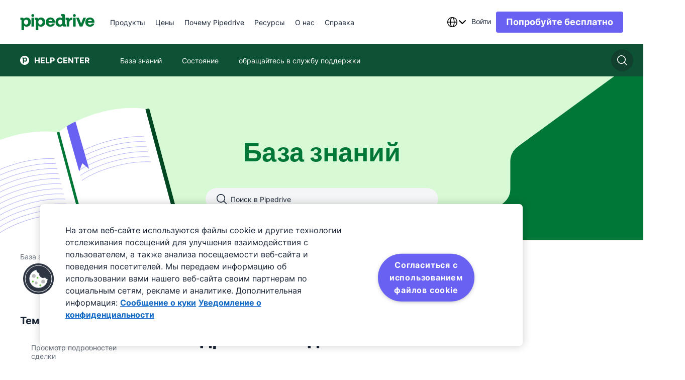

--- FILE ---
content_type: text/html; charset=utf-8
request_url: https://support.pipedrive.com/ru/article/detail-view
body_size: 37717
content:
<!DOCTYPE html><html lang="ru"><head><meta charSet="utf-8"/><meta name="viewport" content="width=device-width, initial-scale=1.0"/><meta name="author" content="Pipedrive Inc / Pipedrive OÜ"/><link rel="shortcut icon" href="https://cdn.was-1.pipedriveassets.com/kb-renderer/_next/static/media/favicon.808d076c.ico"/><link rel="manifest" href="/manifest.json"/><title>Подробный вид - Knowledge Base | Pipedrive</title><script type="text/javascript" src="https://play.vidyard.com/embed/v4.js" async=""></script><link rel="canonical" href="https://support.pipedrive.com/ru/article/detail-view"/><link type="text/html" rel="alternate" hrefLang="cs" href="https://support.pipedrive.com/cs/article/detail-view"/><link type="text/html" rel="alternate" hrefLang="de" href="https://support.pipedrive.com/de/article/detail-view"/><link type="text/html" rel="alternate" hrefLang="x-default" href="https://support.pipedrive.com/en/article/detail-view"/><link type="text/html" rel="alternate" hrefLang="en" href="https://support.pipedrive.com/en/article/detail-view"/><link type="text/html" rel="alternate" hrefLang="es" href="https://support.pipedrive.com/es/article/detail-view"/><link type="text/html" rel="alternate" hrefLang="et" href="https://support.pipedrive.com/et/article/detail-view"/><link type="text/html" rel="alternate" hrefLang="fi" href="https://support.pipedrive.com/fi/article/detail-view"/><link type="text/html" rel="alternate" hrefLang="fr" href="https://support.pipedrive.com/fr/article/detail-view"/><link type="text/html" rel="alternate" hrefLang="id" href="https://support.pipedrive.com/id/article/detail-view"/><link type="text/html" rel="alternate" hrefLang="it" href="https://support.pipedrive.com/it/article/detail-view"/><link type="text/html" rel="alternate" hrefLang="ja" href="https://support.pipedrive.com/ja/article/detail-view"/><link type="text/html" rel="alternate" hrefLang="ko" href="https://support.pipedrive.com/ko/article/detail-view"/><link type="text/html" rel="alternate" hrefLang="lv" href="https://support.pipedrive.com/lv/article/detail-view"/><link type="text/html" rel="alternate" hrefLang="nb" href="https://support.pipedrive.com/nb/article/detail-view"/><link type="text/html" rel="alternate" hrefLang="nl" href="https://support.pipedrive.com/nl/article/detail-view"/><link type="text/html" rel="alternate" hrefLang="pl" href="https://support.pipedrive.com/pl/article/detail-view"/><link type="text/html" rel="alternate" hrefLang="pt" href="https://support.pipedrive.com/pt/article/detail-view"/><link type="text/html" rel="alternate" hrefLang="sv" href="https://support.pipedrive.com/sv/article/detail-view"/><link type="text/html" rel="alternate" hrefLang="tr" href="https://support.pipedrive.com/tr/article/detail-view"/><link type="text/html" rel="alternate" hrefLang="uk" href="https://support.pipedrive.com/uk/article/detail-view"/><link type="text/html" rel="alternate" hrefLang="zh-hant" href="https://support.pipedrive.com/zh-hant/article/detail-view"/><link type="text/html" rel="alternate" hrefLang="ru" href="https://support.pipedrive.com/ru/article/detail-view"/><meta property="og:url" content="https://support.pipedrive.com/ru/article/detail-view"/><meta property="og:title" content="Подробный вид - Knowledge Base | Pipedrive"/><meta property="og:image" content="https://cdn.was-1.pipedriveassets.com/kb-renderer/_next/static/media/Pipedrive_dark.656322f4.png"/><meta name="twitter:title" content="Подробный вид - Knowledge Base | Pipedrive"/><meta property="og:description" content="В Pipedrive &quot;Детальный вид&quot; сделки, контакта или организации содержит всю информацию, связанную с этим элементом. Здесь вы можете добавить дополнительную актуальную информацию, такую как электронные п ..."/><meta name="description" content="В Pipedrive &quot;Детальный вид&quot; сделки, контакта или организации содержит всю информацию, связанную с этим элементом. Здесь вы можете добавить дополнительную актуальную информацию, такую как электронные п ..."/><meta name="twitter:description" content="В Pipedrive &quot;Детальный вид&quot; сделки, контакта или организации содержит всю информацию, связанную с этим элементом. Здесь вы можете добавить дополнительную актуальную информацию, такую как электронные п ..."/><script type="application/ld+json">{&quot;@context&quot;:&quot;https://schema.org&quot;,&quot;@type&quot;:&quot;BreadcrumbList&quot;,&quot;itemListElement&quot;:[{&quot;@type&quot;:&quot;ListItem&quot;,&quot;position&quot;:1,&quot;name&quot;:&quot;База знаний&quot;,&quot;item&quot;:&quot;https://support.pipedrive.com/&quot;},{&quot;@type&quot;:&quot;ListItem&quot;,&quot;position&quot;:2,&quot;name&quot;:&quot;Организация данных&quot;,&quot;item&quot;:&quot;https://support.pipedrive.com/category/organizing-your-data&quot;},{&quot;@type&quot;:&quot;ListItem&quot;,&quot;position&quot;:3,&quot;name&quot;:&quot;Подробный просмотр&quot;,&quot;item&quot;:&quot;https://support.pipedrive.com/category/organizing-your-data/detail-view&quot;},{&quot;@type&quot;:&quot;ListItem&quot;,&quot;position&quot;:4,&quot;name&quot;:&quot;Подробный вид&quot;,&quot;item&quot;:&quot;https://support.pipedrive.com/article/detail-view&quot;}]}</script><script type="application/ld+json">{&quot;@context&quot;:&quot;https://schema.org&quot;,&quot;@type&quot;:&quot;NewsArticle&quot;,&quot;headline&quot;:&quot;Подробный вид&quot;,&quot;image&quot;:[&quot;https://kb-cms.pipedriveassets.com/deal_detail.png&quot;],&quot;datePublished&quot;:&quot;2018-01-22T23:02:51.000Z&quot;,&quot;dateModified&quot;:&quot;2023-11-01T05:35:38.000Z&quot;}</script><meta http-equiv="content-language" content="ru"/><meta name="next-head-count" content="40"/><script>
							window.recaptchaOptions = {
								useRecaptchaNet: true,
							};
						</script><link rel="preconnect" href="https://cdn-segment.pipedrive.com" crossorigin="anonymous"/><link rel="preconnect" href="https://cdn.cookielaw.org" crossorigin="anonymous"/><script type="text/javascript">!function(){var i="analytics",analytics=window[i]=window[i]||[];if(!analytics.initialize)if(analytics.invoked)window.console&&console.error&&console.error("Segment snippet included twice.");else{analytics.invoked=!0;analytics.methods=["trackSubmit","trackClick","trackLink","trackForm","pageview","identify","reset","group","track","ready","alias","debug","page","screen","once","off","on","addSourceMiddleware","addIntegrationMiddleware","setAnonymousId","addDestinationMiddleware","register"];analytics.factory=function(e){return function(){if(window[i].initialized)return window[i][e].apply(window[i],arguments);var n=Array.prototype.slice.call(arguments);if(["track","screen","alias","group","page","identify"].indexOf(e)>-1){var c=document.querySelector("link[rel='canonical']");n.push({__t:"bpc",c:c&&c.getAttribute("href")||void 0,p:location.pathname,u:location.href,s:location.search,t:document.title,r:document.referrer})}n.unshift(e);analytics.push(n);return analytics}};for(var n=0;n<analytics.methods.length;n++){var key=analytics.methods[n];analytics[key]=analytics.factory(key)}analytics.load=function(key,n){var t=document.createElement("script");t.type="text/javascript";t.async=!0;t.setAttribute("data-global-segment-analytics-key",i);t.src="https://cdn-segment.pipedrive.com/analytics.js/v1/" + key + "/analytics.min.js";var r=document.getElementsByTagName("script")[0];r.parentNode.insertBefore(t,r);analytics._loadOptions=n};analytics.SNIPPET_VERSION="5.2.0";

}}();</script><script type="text/javascript">
				if (window.analytics) {
					const consent_middleware = function({payload, next, integration}) {
						const payloadObject = payload.obj.properties || payload.obj.traits;
						if (payloadObject) {
							payloadObject.consent_id = OneTrust.getDataSubjectId();
						}

						next(payload);
					};

					const gtm_middleware = function({payload, next, integration}) {
							if (payload.obj.messageId) {
								payload.obj.properties.messageId = payload.obj.messageId;
							}

							next(payload);
					};
							
					window.analytics.addSourceMiddleware(consent_middleware);
					window.analytics.addDestinationMiddleware('Google Tag Manager',[gtm_middleware]);
				}
			</script><script id="register-consent-handler" type="text/javascript">var addReloadMechanism = function addReloadMechanism(button, trackingFunction, needReload) {
  if (!button) {
    return;
  }
  button.setAttribute('onclick', "\n\t\trequestAnimationFrame(function () {\n\t\t\tsetTimeout(function () {\n\t\t\t\t".concat(trackingFunction, ";\n\t\t\t\t").concat(needReload ? 'window.location.reload()' : '', ";\n\t\t\t}, 0);\n\t\t})\n\t"));
};
var addOnclickAttributesToButtonsForTracking = function addOnclickAttributesToButtonsForTracking(consentModel) {
  var trackFunc = "analytics.track('cookie_banner.accept_all', {'OnetrustActiveGroups': ',C0002,C0004,C0001,'})";
  var rejectTrackFunc = "analytics.track('cookie_banner.reject_all', {'OnetrustActiveGroups': window.OptanonActiveGroups})";
  var acceptAllBtn = document.getElementById('onetrust-accept-btn-handler');
  var acceptAllRecBtn = document.getElementById('accept-recommended-btn-handler');
  var confirmChoicesBtn = document.getElementsByClassName('save-preference-btn-handler')[0];
  var rejectAllBtn = document.getElementsByClassName('ot-pc-refuse-all-handler')[0];

  // It will only reload if consent box has already been closed and consent model is either opt-in or opt-out
  var needReload = window.Optanon.IsAlertBoxClosed() && (consentModel === 'opt-in' || consentModel === 'opt-out');
  addReloadMechanism(acceptAllBtn, trackFunc, needReload);
  addReloadMechanism(acceptAllRecBtn, trackFunc, needReload);
  addReloadMechanism(rejectAllBtn, rejectTrackFunc, needReload);
  addReloadMechanism(confirmChoicesBtn, "analytics.track('cookie_banner.confirm_choices', {'OnetrustActiveGroups': window.OptanonActiveGroups})", consentModel === 'opt-out' || needReload);
};
function getConsentModel() {
  try {
    var otData = window.Optanon.GetDomainData();
    return otData.ConsentModel.Name;
  } catch (e) {
    return null;
  }
}

// eslint-disable-next-line @typescript-eslint/no-unused-vars -- used globally
function OptanonWrapper() {
  var consentModel = getConsentModel();
  addOnclickAttributesToButtonsForTracking(consentModel);
  var acceptAllCookiesByDefault = consentModel === 'notice only' || 'opt-out';

  // If modal is being shown, we're waiting on user's action and consent!
  if (!acceptAllCookiesByDefault && !window.Optanon.IsAlertBoxClosed()) {
    return;
  }
  window.dispatchEvent(new Event('onConsentChanged'));

  // eslint-disable-next-line prettier/prettier -- we are replacing this snippet in ./index.ts
  (function loadSegmentTemplate() {
  // `analytics.load` is not a function anymore if segment has already been invoked - you can't load segment twice
  if (typeof window.analytics.load !== 'function') {
    return;
  }
  var groups = window.OnetrustActiveGroups || '';
  if (!groups.includes('C0002')) {
    return;
  }
  window.analytics.load('06trHfJohOdjJasSHvrYJ5kpm57PWUI2', {
    integrations: {
      // Performance
      'Optimizely Web': groups.includes('C0002'),
      'Google Tag Manager': groups.includes('C0002'),
      'Google Analytics': groups.includes('C0002'),
      'Pusherman EMA': groups.includes('C0002'),
      Webhooks: groups.includes('C0002'),
      Amplitude: groups.includes('C0002'),
      Aptrinsic: groups.includes('C0002'),
      // Targeting
      'LinkedIn Insight Tag': groups.includes('C0004'),
      'Facebook Pixel': groups.includes('C0004'),
      'DoubleClick Floodlight': groups.includes('C0004'),
      Vero: groups.includes('C0004'),
      Optimizely: groups.includes('C0004')
    },
    obfuscate: true
  });
})();
}</script><script charSet="UTF-8" data-domain-script="c938af5b-8612-421f-8d15-740c329a09bc" src="https://cdn.cookielaw.org/scripttemplates/otSDKStub.js" type="text/javascript" async="" data-document-language="true"></script><script type="text/plain" class="optanon-category-C0002">"use strict";function pdrGetCurrentDomain(){try{var e,t=window.location.hostname;return isNaN(t.replaceAll(".",""))?(e=t.split(".")).slice(Math.max(e.length-2,1)).join("."):t}catch(e){return"pipedrive.com"}}function pdrSetCookie({name:e,content:t,expiration:n}){document.cookie=`${e}=${encodeURIComponent(t)}; domain=${pdrGetCurrentDomain()}; path=/; expires=`+n}function pdrResetSessionTTL(){var e=new Date;e.setMinutes(e.getMinutes()+30),pdrSetCookie({name:"pd_referrer_session",content:"1",expiration:e})}!function(){var e="pd_referrer",r="pd_referrer_session",i=pdrGetCurrentDomain();function o(e){e=document.cookie.match(new RegExp(`(^| )${e}=([^;]+)`));return Array.isArray(e)&&1<e.length?e[2]:""}if(""!==o(r))pdrResetSessionTTL();else{let t;try{t=JSON.parse(decodeURIComponent(o(e))),Array.isArray(t)||(t=[])}catch(e){t=[]}7<t.length&&(t.length=7);let n=null;try{(function(){try{var e;return window.optimizely&&"function"==typeof window.optimizely.get?(e=window.optimizely.get("state").getRedirectInfo())&&e.referrer||null:null}catch(e){return null}}()||document.referrer).split("/")[2].split(":")[0].split(".").slice(-2).join(".").slice(-i.length)!==i&&(n=document.referrer)}catch(e){n=null}t.push({referrer_url:n,landing_url:document.location.href,ts:(new Date).toISOString().slice(0,19).replace("T"," ")});var i=new Date,a=new Date;i.setDate(i.getDate()+365),a.setMinutes(a.getMinutes()+30),pdrSetCookie({name:e,content:JSON.stringify(t),expiration:i}),pdrSetCookie({name:r,content:"1",expiration:a})}}();</script><link data-next-font="" rel="preconnect" href="/" crossorigin="anonymous"/><link rel="preload" href="https://cdn.was-1.pipedriveassets.com/kb-renderer/_next/static/css/f7f0a2a079862592.css" as="style"/><link rel="stylesheet" href="https://cdn.was-1.pipedriveassets.com/kb-renderer/_next/static/css/f7f0a2a079862592.css" data-n-g=""/><link rel="preload" href="https://cdn.was-1.pipedriveassets.com/kb-renderer/_next/static/css/6aecfc1351cf3237.css" as="style"/><link rel="stylesheet" href="https://cdn.was-1.pipedriveassets.com/kb-renderer/_next/static/css/6aecfc1351cf3237.css" data-n-p=""/><noscript data-n-css=""></noscript><script defer="" nomodule="" src="https://cdn.was-1.pipedriveassets.com/kb-renderer/_next/static/chunks/polyfills-42372ed130431b0a.js"></script><script src="https://cdn.was-1.pipedriveassets.com/kb-renderer/_next/static/chunks/webpack-41f34e6b4f35cb4a.js" defer=""></script><script src="https://cdn.was-1.pipedriveassets.com/kb-renderer/_next/static/chunks/framework-64ad27b21261a9ce.js" defer=""></script><script src="https://cdn.was-1.pipedriveassets.com/kb-renderer/_next/static/chunks/main-df698afc1197b8c5.js" defer=""></script><script src="https://cdn.was-1.pipedriveassets.com/kb-renderer/_next/static/chunks/pages/_app-d3d933bdd52b2516.js" defer=""></script><script src="https://cdn.was-1.pipedriveassets.com/kb-renderer/_next/static/chunks/2-0ebea894f20837fc.js" defer=""></script><script src="https://cdn.was-1.pipedriveassets.com/kb-renderer/_next/static/chunks/929-c6cbafd2246eb658.js" defer=""></script><script src="https://cdn.was-1.pipedriveassets.com/kb-renderer/_next/static/chunks/211-6cb15e75048f8112.js" defer=""></script><script src="https://cdn.was-1.pipedriveassets.com/kb-renderer/_next/static/chunks/pages/article/%5B...path%5D-58c08b6d33fabd8c.js" defer=""></script><script src="https://cdn.was-1.pipedriveassets.com/kb-renderer/_next/static/_7TXvmNqU08KONICgAfqc/_buildManifest.js" defer=""></script><script src="https://cdn.was-1.pipedriveassets.com/kb-renderer/_next/static/_7TXvmNqU08KONICgAfqc/_ssgManifest.js" defer=""></script></head><body><div id="__next"><header class="puco-header puco-header--with-sec-nav puco-header--sticky"><div class="puco-header__content"><div class="puco-header__left-wrapper"><button class="unset _hide-desktop" aria-label="Открыть меню"><svg xmlns="http://www.w3.org/2000/svg" width="24" height="24" viewBox="0 0 24 24" fill="#192435" class="puco-icon puco-icon-s"><path fill-rule="evenodd" d="M0 5.25C0 4.56.56 4 1.25 4h17.136a1.25 1.25 0 0 1 0 2.5H1.25C.56 6.5 0 5.94 0 5.25m0 6.546c0-.69.56-1.25 1.25-1.25h21.5a1.25 1.25 0 1 1 0 2.5H1.25c-.69 0-1.25-.56-1.25-1.25m1.25 5.295a1.25 1.25 0 1 0 0 2.5h9.5a1.25 1.25 0 0 0 0-2.5z" clip-rule="evenodd"></path></svg></button><a aria-label="Pipedrive" class="puco-link puco-link--display-inline puco-link--no-spacing" href="https://www.pipedrive.com/ru"><div class="puco-logo puco-logo--primary _hide-when-monogram"><svg height="32" viewBox="0 0 121 26" fill="none" xmlns="http://www.w3.org/2000/svg"><path fill-rule="evenodd" clip-rule="evenodd" d="M20.4673 4.66455C21.7516 4.66455 22.7928 3.6241 22.7928 2.34064C22.7928 1.05718 21.7516 0.0167236 20.4673 0.0167236C19.1829 0.0167236 18.1417 1.05718 18.1417 2.34064C18.1417 3.6241 19.1829 4.66455 20.4673 4.66455Z"></path><path d="M22.5555 5.82849H18.3803V20.1432H22.5555V5.82849Z" fill-rule="evenodd" clip-rule="evenodd"></path><path fill-rule="evenodd" clip-rule="evenodd" d="M87.6574 4.66455C88.9418 4.66455 89.983 3.6241 89.983 2.34064C89.983 1.05718 88.9418 0.0167236 87.6574 0.0167236C86.3731 0.0167236 85.3319 1.05718 85.3319 2.34064C85.3319 3.6241 86.3731 4.66455 87.6574 4.66455Z"></path><path d="M89.7456 5.82849H85.5705V20.1432H89.7456V5.82849Z" fill-rule="evenodd" clip-rule="evenodd"></path><path fill-rule="evenodd" clip-rule="evenodd" d="M120.108 12.514C120.108 8.42815 116.848 5.51392 112.931 5.51392C108.528 5.51392 105.325 8.57122 105.325 12.9716C105.325 17.3152 108.328 20.4292 112.931 20.4292C116.848 20.4292 119.45 18.0009 119.936 15.3148H115.904C115.446 16.4865 114.102 17.1438 112.845 17.1438C111.158 17.1154 109.9 16.1152 109.529 13.9434H120.079L120.108 12.514ZM109.614 11.3424C110.072 9.22857 111.644 8.71429 112.93 8.71429C114.246 8.71429 115.79 9.37164 115.989 11.3424H109.614Z"></path><path d="M102.237 5.82849H106.526L100.692 20.1432H96.2902L90.4564 5.82849H94.9462L98.577 15.3136L102.237 5.82849Z" fill-rule="evenodd" clip-rule="evenodd"></path><path d="M79.2775 8.11376C80.2501 6.59928 81.794 5.62744 83.5662 5.62744C83.8809 5.62744 84.2807 5.6558 84.5387 5.74216V9.65659C84.1956 9.59988 83.8241 9.57152 83.481 9.57152C80.7931 9.57152 79.3923 11.5436 79.3923 14.3714V20.1432H75.2469V9.59988C75.2469 9.37174 75.1605 9.31374 74.9038 9.31374H73.4734V5.82851H77.0758C78.5346 5.82851 79.2775 6.51422 79.2775 7.80055V8.11376Z" fill-rule="evenodd" clip-rule="evenodd"></path><path d="M72.7291 16.6567C72.5009 16.6567 72.4428 16.5999 72.4428 16.3705V2.08546C72.4428 0.657347 71.6999 0 70.1844 0H66.5535V3.45687H67.8975C68.1542 3.45687 68.2406 3.54194 68.2406 3.77137V7.14317C67.6976 6.42911 66.1821 5.51398 64.1519 5.51398C60.1199 5.51398 57.1753 8.57129 57.1753 12.9716C57.1753 17.4571 60.0064 20.4293 64.0371 20.4293C66.2956 20.4293 67.8975 19.286 68.4973 18.3438C68.554 18.9728 68.9835 20.1445 70.5274 20.1445H74.2163V16.6592H72.7291V16.6567ZM64.8948 16.9995C62.893 16.9995 61.4356 15.4567 61.4356 12.9704C61.4356 10.5988 62.9227 8.99921 64.9232 8.99921C67.1817 8.99921 68.3257 10.9996 68.3257 12.942C68.3257 15.9709 66.4968 16.9995 64.8948 16.9995Z" fill-rule="evenodd" clip-rule="evenodd"></path><path d="M56.2595 12.514C56.2595 8.42815 53.0002 5.51392 49.083 5.51392C44.6796 5.51392 41.477 8.57122 41.477 12.9716C41.477 17.3152 44.4797 20.4292 49.083 20.4292C53.0002 20.4292 55.6017 18.0009 56.088 15.3148H52.056C51.5982 16.4865 50.2542 17.1438 48.9966 17.1438C47.3095 17.1154 46.052 16.1152 45.6805 13.9434H56.2312L56.2595 12.514ZM45.7669 11.3424C46.2248 9.22857 47.7971 8.71429 49.083 8.71429C50.3986 8.71429 51.9425 9.37164 52.1425 11.3424H45.7669Z" fill-rule="evenodd" clip-rule="evenodd"></path><path d="M33.8155 5.51392C31.4707 5.51392 29.812 6.74225 29.1838 7.79916C29.069 7.19853 28.6692 5.82712 27.0685 5.82712H23.5809V9.31364H25.01C25.2667 9.31364 25.3247 9.37035 25.3247 9.59978V25.9999H29.4998V19.6572L29.4715 18.6286C30.0712 19.6288 31.6732 20.4292 33.6169 20.4292C37.7056 20.4292 40.5651 17.4003 40.5651 12.9716C40.5626 8.51322 37.8462 5.51392 33.8155 5.51392ZM32.7566 16.9994C30.4981 16.9994 29.4108 14.9707 29.4108 13.0283C29.4108 10.0573 31.2127 8.99914 32.8134 8.99914C34.7571 8.99914 36.301 10.6283 36.301 12.9986C36.3023 15.7995 34.4153 16.9994 32.7566 16.9994Z" fill-rule="evenodd" clip-rule="evenodd"></path><path d="M17.4027 12.9716C17.4027 17.4003 14.5432 20.4293 10.4545 20.4293C8.51071 20.4293 6.90877 19.6289 6.30901 18.6287L6.33738 19.6572V26H2.16355V9.59983C2.16355 9.37169 2.1068 9.31369 1.84884 9.31369H0.418434V5.82847H3.90738C5.50803 5.82847 5.90916 7.19987 6.02267 7.80051C6.6521 6.7436 8.3095 5.51526 10.6544 5.51526C14.6863 5.51397 17.4027 8.51328 17.4027 12.9716ZM13.1424 13C13.1424 10.6284 11.5985 9.00049 9.65349 9.00049C8.05283 9.00049 6.25096 10.0574 6.25096 13.0296C6.25096 14.972 7.33699 17.0008 9.59674 17.0008C11.2554 16.9995 13.1424 15.7995 13.1424 13Z" fill-rule="evenodd" clip-rule="evenodd"></path></svg></div><div class="puco-logo puco-logo--primary _hide-when-full-logo"><svg width="32" height="32" viewBox="0 0 32 32" fill="#FFFFFF" xmlns="http://www.w3.org/2000/svg"><g clip-path="url(#clip0_503_588)"><path d="M32 16C32 24.8366 24.8366 32 16 32C7.16344 32 0 24.8366 0 16C0 7.16344 7.16344 0 16 0C24.8366 0 32 7.16344 32 16Z"></path><path d="M24.9842 13.4564C24.9842 17.8851 22.1247 20.914 18.036 20.914C16.0923 20.914 14.4903 20.1136 13.8906 19.1134L13.9189 20.142V26.4847H9.74512V10.0846C9.74512 9.85644 9.68836 9.79843 9.4304 9.79843H8V6.31321H11.4889C13.0896 6.31321 13.4907 7.68461 13.6042 8.28525C14.2337 7.22834 15.8911 6 18.2359 6C22.2679 5.99871 24.9842 8.99802 24.9842 13.4564ZM20.724 13.4847C20.724 11.1131 19.1801 9.48523 17.2351 9.48523C15.6344 9.48523 13.8325 10.5421 13.8325 13.5144C13.8325 15.4568 14.9186 17.4855 17.1783 17.4855C18.837 17.4842 20.724 16.2843 20.724 13.4847Z" fill="#FFFFFF"></path></g></svg></div></a><nav class="puco-header__navigation-wrapper _hide-mobile-tablet"><ul class="puco-header__navigation"><li class="puco-header__navigation-item"><div class="puco-header__navigation-item__block"><div class="puco-header__navigation-item__text"><div class="puco-mega-menu__wrapper"><a class="puco-navigation-link puco-navigation-link--display-inline puco-navigation-link--theme-dark puco-mega-menu__trigger" href="https://www.pipedrive.com/ru/products"><span class="puco-navigation-link__text">Продукты</span></a><div style="visibility:hidden;position:absolute"><a href="https://www.pipedrive.com/ru/products/sales">Посмотрите все функции программы для управления продажами</a><a href="https://www.pipedrive.com/ru/products/sales/automations">Автоматизация продаж</a><a href="https://www.pipedrive.com/ru/products/sales/leads">Лид-менеджмент</a><a href="https://www.pipedrive.com/ru/features/insights-and-reports">Инсайты и отчеты</a><a href="https://www.pipedrive.com/ru/products/sales/email-and-communications">Электронная почта и коммуникация</a><a href="https://www.pipedrive.com/ru/products/what-is-crm">CRM</a><a href="https://www.pipedrive.com/ru/products/sales-prospecting-software">Pulse</a><a href="https://www.pipedrive.com/ru/products/email-marketing-software">Посмотреть все функции маркетинга по электронной почте</a><a href="https://www.pipedrive.com/ru/products/email-marketing-software/email-builder">Конструктор электронных писем</a><a href="https://www.pipedrive.com/ru/products/email-marketing-software/segmentation">Сегментация адресов электронной почты</a><a href="https://www.pipedrive.com/ru/products/email-marketing-software/email-analytics">Аналитика электронной почты</a><a href="https://www.pipedrive.com/ru/products/email-marketing-software/marketing-automation-tool">Автоматизация маркетинга</a><a href="https://www.pipedrive.com/en/marketplace">Посмотреть все приложения и интеграции</a><a href="https://www.pipedrive.com/en/marketplace/collections/attract-new-leads">Привлечение новых лидов</a><a href="https://www.pipedrive.com/en/marketplace/collections/communicate-with-leads">Взаимодействие с лидами</a><a href="https://www.pipedrive.com/en/marketplace/collections/create-proposals">Управление договорами</a><a href="https://www.pipedrive.com/en/marketplace/about">О Marketplace</a><a href="https://www.pipedrive.com/ru/products/ai-crm">Посмотреть все ИИ-функции</a><a href="https://www.pipedrive.com/ru/products/ai-crm/ai-email-writer">ИИ-составитель электронных писем</a><a href="https://www.pipedrive.com/ru/features/ai-sales-assistant">Ассистент по продажам на основе ИИ</a></div></div></div></div></li><li class="puco-header__navigation-item"><div class="puco-header__navigation-item__block"><div class="puco-header__navigation-item__text"><div class="puco-mega-menu__wrapper"><a class="puco-navigation-link puco-navigation-link--display-inline puco-navigation-link--theme-dark puco-mega-menu__trigger" href="https://www.pipedrive.com/ru/pricing"><span class="puco-navigation-link__text">Цены</span></a></div></div></div></li><li class="puco-header__navigation-item"><div class="puco-header__navigation-item__block"><div class="puco-header__navigation-item__text"><div class="puco-mega-menu__wrapper"><div class="puco-mega-menu__trigger">Почему Pipedrive</div><div style="visibility:hidden;position:absolute"><a href="https://www.pipedrive.com/ru/crm-comparison">Посмотреть все сравнения</a><a href="https://www.pipedrive.com/ru/crm-comparison/pipedrive-vs-hubspot">HubSpot</a><a href="https://www.pipedrive.com/ru/crm-comparison/pipedrive-vs-salesforce">Salesforce</a><a href="https://www.pipedrive.com/ru/crm-comparison/pipedrive-vs-monday">Monday.com</a><a href="https://www.pipedrive.com/ru/case-studies">Посмотреть все конкретные примеры</a><a href="https://www.pipedrive.com/ru/case-studies/tiffany-largie-case-study">Тиффани Ларджи</a><a href="https://www.pipedrive.com/en/case-studies/ai-bees-case-study">AI Bees</a><a href="https://www.pipedrive.com/en/case-studies/big-dog-solar-case-study">Big Dog Solar</a><a href="https://www.pipedrive.com/ru/industries">Посмотреть все отрасли</a><a href="https://www.pipedrive.com/ru/industries/real-estate-crm">Недвижимость</a><a href="https://www.pipedrive.com/en/industries/travel-agency-crm">Туристическое бюро</a><a href="https://www.pipedrive.com/ru/industries/nonprofit-crm">Некоммерческая организация</a><a href="https://www.pipedrive.com/ru/roles">Просмотреть все должности</a><a href="https://www.pipedrive.com/ru/roles/crm-for-contact-managers">Администраторы контактов</a><a href="https://www.pipedrive.com/ru/roles/crm-for-lead-managers">Администраторы лидов</a><a href="https://www.pipedrive.com/ru/roles/crm-design">Дизайнеры</a></div></div></div></div></li><li class="puco-header__navigation-item"><div class="puco-header__navigation-item__block"><div class="puco-header__navigation-item__text"><div class="puco-mega-menu__wrapper"><a class="puco-navigation-link puco-navigation-link--display-inline puco-navigation-link--theme-dark puco-mega-menu__trigger" href="https://www.pipedrive.com/ru/resources"><span class="puco-navigation-link__text">Ресурсы</span></a><div style="visibility:hidden;position:absolute"><a href="https://www.pipedrive.com/en/blog">Посмотреть все статьи</a><a href="https://www.pipedrive.com/en/blog/learn/sales">Продажи</a><a href="https://www.pipedrive.com/en/blog/learn/marketing">Маркетинг</a><a href="https://www.pipedrive.com/en/blog/learn/product-updates">Обновления продуктов</a><a href="https://learn.pipedrive.com/app">Начать бесплатное обучение</a><a href="https://learn.pipedrive.com/app/video-tutorials">Видеоуроки</a><a href="https://support.pipedrive.com/ru">База знаний</a><a href="https://www.pipedrive.com/en/webinars">Вебинары</a><a href="https://www.pipedrive.com/ru/partner">Стать партнером</a><a href="https://www.pipedrive.com/ru/solution-provider-partnership">Поставщики решений</a><a href="https://www.pipedrive.com/en/marketplace/partners">Технологические партнеры</a><a href="https://www.pipedrive.com/ru/affiliate-partnership">Аффилированные партнеры</a><a href="https://www.pipedrive.com/en/marketplace">Marketplace</a><a href="https://learn.pipedrive.com/app/courses/f6246955-f620-4afe-b7fa-b9256624d4af"></a><a href="https://developers.pipedrive.com">Перейти в центр для разработчиков</a><a href="https://pipedrive.readme.io/docs">Документация</a><a href="https://developers.pipedrive.com/docs/api/v1">Справочник по API</a><a href="https://devcommunity.pipedrive.com">Сообщество разработчиков</a><a href="https://medium.com/pipedrive-engineering">Блог</a><a href="https://www.pipedrive.com/ru/resources/online-tools-free-downloads">Посмотреть все инструменты и файлы для скачивания</a><a href="https://www.pipedrive.com/en/resources/free-templates">Шаблоны</a><a href="https://www.pipedrive.com/en/resources/business-ebooks">Электронные книги</a></div></div></div></div></li><li class="puco-header__navigation-item"><div class="puco-header__navigation-item__block"><div class="puco-header__navigation-item__text"><div class="puco-mega-menu__wrapper"><a class="puco-navigation-link puco-navigation-link--display-inline puco-navigation-link--theme-dark puco-mega-menu__trigger" href="https://www.pipedrive.com/ru/about"><span class="puco-navigation-link__text">О нас</span></a><div style="visibility:hidden;position:absolute"><a href="https://www.pipedrive.com/ru/about">Подробнее о нас</a><a href="https://www.pipedrive.com/ru/saas-awards-crm-reviews">Награды</a><a href="https://www.pipedrive.com/en/jobs">Подробнее о вакансиях</a><a href="https://www.pipedrive.com/en/jobs/open-positions">Вакансии</a><a href="https://www.pipedrive.com/en/jobs/early-careers">Первые шаги в карьере</a><a href="https://www.pipedrive.com/en/newsroom">Посмотреть раздел новостей</a><a href="https://www.pipedrive.com/en/newsroom">Пресс-релизы</a><a href="https://www.pipedrive.com/en/newsroom/press-kit">Пресс-кит</a></div></div></div></div></li><li class="puco-header__navigation-item"><div class="puco-header__navigation-item__block"><div class="puco-header__navigation-item__text"><div class="puco-mega-menu__wrapper"><div class="puco-mega-menu__trigger">Справка</div><div style="visibility:hidden;position:absolute"><a href="https://status.pipedrive.com">Проверить статус</a><a href="https://support.pipedrive.com/ru/contact-us">Обратиться за помощью</a><a href="https://www.pipedrive.com/en/products/sales/onboarding">Изучить возможности сопровождения</a><a href="https://support.pipedrive.com/ru">Ознакомьтесь с руководствами по настройке, ответами на часто задаваемые вопросы и обучающими материалами</a></div></div></div></div></li></ul></nav></div><div class="puco-sidebar"><div class="puco-sidebar__content"></div></div><div class="puco-header__right-wrapper"><div role="combobox" tabindex="0" aria-controls=":R1l36:_dropdown" aria-labelledby=":R1l36:_label" aria-expanded="false" class="puco-dropdown-trigger puco-dropdown-trigger--width-auto _hide-mobile-tablet onscroll-fade"><div class="puco-language-trigger puco-language-trigger--width-auto puco-language-trigger--dark"><span id=":R1l36:_label" aria-hidden="true" aria-label="Choose language" class="puco-language-trigger--label-hidden"></span><svg xmlns="http://www.w3.org/2000/svg" width="24" height="24" viewBox="0 0 24 24" fill="#192435" class="puco-icon puco-icon-xs puco-language-trigger__icon"><path d="M3.533 11.25a8.51 8.51 0 0 1 5.68-7.282 9 9 0 0 0-.6 1.206c-.664 1.613-1.085 3.741-1.16 6.076zM12 2C6.477 2 2 6.477 2 12s4.477 10 10 10 10-4.477 10-10S17.523 2 12 2m0 1.5c.261 0 .58.126.945.5.367.377.732.962 1.055 1.745.578 1.404.972 3.33 1.046 5.505H8.954C9.028 9.075 9.422 7.15 10 5.745c.323-.783.688-1.368 1.055-1.745.365-.374.684-.5.945-.5m4.547 7.75c-.075-2.335-.496-4.463-1.16-6.076a9 9 0 0 0-.6-1.206 8.51 8.51 0 0 1 5.68 7.282zm-1.5 1.5c-.075 2.175-.47 4.102-1.047 5.505-.323.784-.688 1.368-1.055 1.745-.364.375-.684.5-.945.5s-.58-.125-.945-.5c-.367-.377-.732-.961-1.055-1.745-.578-1.403-.972-3.33-1.046-5.505zm-.26 7.283q.332-.553.6-1.207c.664-1.613 1.085-3.74 1.16-6.076h3.92a8.51 8.51 0 0 1-5.68 7.283m-5.574 0a8.51 8.51 0 0 1-5.68-7.283h3.92c.075 2.335.496 4.463 1.16 6.076.18.435.38.84.6 1.207"></path></svg><svg xmlns="http://www.w3.org/2000/svg" width="24" height="24" viewBox="0 0 24 24" fill="#192435" class="puco-icon puco-icon-xxs puco-language-trigger__icon"><path d="M12 14.22 4.19 6.459a1.583 1.583 0 0 0-2.228 0 1.56 1.56 0 0 0 0 2.214l8.924 8.868a1.583 1.583 0 0 0 2.228 0l8.924-8.868a1.56 1.56 0 0 0 0-2.214 1.583 1.583 0 0 0-2.228 0z"></path></svg></div><div class="puco-dropdown puco-dropdown--horizontal-align-center puco-dropdown--tail"><div class="puco-dropdown__menu" role="listbox" id=":R1l36:_dropdown" tabindex="-1" aria-labelledby=":R1l36:_label"><a id=":Rll36:_0" class="puco-dropdown__item" href="/en/article/detail-view" aria-selected="false" role="option">English (US)</a><a id=":Rll36:_1" class="puco-dropdown__item" href="/article/detail-view" aria-selected="false" role="option">Deutsch</a><a id=":Rll36:_2" class="puco-dropdown__item" href="/article/detail-view" aria-selected="false" role="option">Español (América Latina)</a><a id=":Rll36:_3" class="puco-dropdown__item" href="/article/detail-view" aria-selected="false" role="option">Italiano</a><a id=":Rll36:_4" class="puco-dropdown__item" href="/article/detail-view" aria-selected="false" role="option">Français</a><a id=":Rll36:_5" class="puco-dropdown__item" href="/article/detail-view" aria-selected="false" role="option">Português (BR)</a><a id=":Rll36:_6" class="puco-dropdown__item" href="/article/detail-view" aria-selected="false" role="option">Japanese (日本語)</a><a id=":Rll36:_7" class="puco-dropdown__item" href="/article/detail-view" aria-selected="false" role="option">Українська</a><a id=":Rll36:_8" class="puco-dropdown__item" href="/article/detail-view" aria-selected="false" role="option">Chinese (繁體中文)</a><a id=":Rll36:_9" class="puco-dropdown__item" href="/article/detail-view" aria-selected="false" role="option">Korean (한국어)</a><a id=":Rll36:_10" class="puco-dropdown__item" href="/article/detail-view" aria-selected="false" role="option">Eesti</a><a id=":Rll36:_11" class="puco-dropdown__item" href="/article/detail-view" aria-selected="false" role="option">Čeština</a><a id=":Rll36:_12" class="puco-dropdown__item" href="/article/detail-view" aria-selected="false" role="option">Türkçe</a><a id=":Rll36:_13" class="puco-dropdown__item" href="/article/detail-view" aria-selected="false" role="option">Bahasa Indonesia</a><a id=":Rll36:_14" class="puco-dropdown__item" href="/article/detail-view" aria-selected="false" role="option">Polski</a><a id=":Rll36:_15" class="puco-dropdown__item" href="/article/detail-view" aria-selected="false" role="option">Latviešu valoda</a><a id=":Rll36:_16" class="puco-dropdown__item" href="/article/detail-view" aria-selected="true" role="option">Русский</a><a id=":Rll36:_17" class="puco-dropdown__item" href="/article/detail-view" aria-selected="false" role="option">Norsk</a><a id=":Rll36:_18" class="puco-dropdown__item" href="/article/detail-view" aria-selected="false" role="option">Svenska</a><a id=":Rll36:_19" class="puco-dropdown__item" href="/article/detail-view" aria-selected="false" role="option">Suomi</a><a id=":Rll36:_20" class="puco-dropdown__item" href="/article/detail-view" aria-selected="false" role="option">Nederlands</a></div></div></div><a class="puco-navigation-link puco-navigation-link--display-inline puco-navigation-link--effects puco-navigation-link--theme-dark _hide-mobile-tablet" href="https://app.pipedrive.com/auth/login"><span class="puco-navigation-link__text">Войти</span></a><a class="puco-button puco-button--primary puco-button--size-m puco-button--width-auto" href="https://www.pipedrive.com/ru/register"><span>Попробуйте бесплатно</span></a></div></div><div class="puco-horizontal-navigation"><div class="puco-horizontal-navigation__content puco-horizontal-navigation__content--left"><a class="puco-link puco-link--display-inline puco-horizontal-navigation__logo__link puco-link--light-inverted puco-link--no-spacing" href="/ru"><div class="puco-logo puco-logo--light puco-horizontal-navigation__logo"><svg width="32" height="32" viewBox="0 0 32 32" fill="#0E5236" xmlns="http://www.w3.org/2000/svg"><g clip-path="url(#clip0_503_588)"><path d="M32 16C32 24.8366 24.8366 32 16 32C7.16344 32 0 24.8366 0 16C0 7.16344 7.16344 0 16 0C24.8366 0 32 7.16344 32 16Z"></path><path d="M24.9842 13.4564C24.9842 17.8851 22.1247 20.914 18.036 20.914C16.0923 20.914 14.4903 20.1136 13.8906 19.1134L13.9189 20.142V26.4847H9.74512V10.0846C9.74512 9.85644 9.68836 9.79843 9.4304 9.79843H8V6.31321H11.4889C13.0896 6.31321 13.4907 7.68461 13.6042 8.28525C14.2337 7.22834 15.8911 6 18.2359 6C22.2679 5.99871 24.9842 8.99802 24.9842 13.4564ZM20.724 13.4847C20.724 11.1131 19.1801 9.48523 17.2351 9.48523C15.6344 9.48523 13.8325 10.5421 13.8325 13.5144C13.8325 15.4568 14.9186 17.4855 17.1783 17.4855C18.837 17.4842 20.724 16.2843 20.724 13.4847Z" fill="#0E5236"></path></g></svg><span class="puco-logo__subbranding">Help Center</span></div></a><a class="puco-link puco-link--display-inline puco-horizontal-navigation__link puco-link--light-inverted puco-link--no-spacing" href="/ru"><div class="puco-horizontal-navigation__link-content">База знаний</div></a><a class="puco-link puco-link--display-inline puco-horizontal-navigation__link puco-link--light-inverted puco-link--no-spacing" href="https://status.pipedrive.com"><div class="puco-horizontal-navigation__link-content">Состояние</div></a><a class="puco-link puco-link--display-inline puco-horizontal-navigation__link puco-link--light-inverted puco-link--no-spacing" href="/ru/contact-us"><div class="puco-horizontal-navigation__link-content">обращайтесь в службу поддержки</div></a><form role="search" data-fs-element="nav | search" class="puco-searchbox-group puco-searchbox-group--breakpoint-xl puco-searchbox-group--dark"><input class="puco-searchbox puco-searchbox--dark puco-searchbox--breakpoint-xl" aria-label="Поиск в Pipedrive" placeholder="Поиск в Pipedrive" type="search" value=""/><div class="puco-searchbox-group__search-overlay _hide-desktop"></div><button class="unset puco-searchbox-group__icon-left puco-searchbox-group__icon-left--dark" tabindex="-1" type="button"><svg xmlns="http://www.w3.org/2000/svg" width="24" height="24" viewBox="0 0 24 24" fill="#FFFFFF" class="puco-icon puco-icon-xs"><g clip-path="url(#a)"><path d="M17.5 10.5a7 7 0 1 0-14 0 7 7 0 0 0 14 0m-1.543 6.517a8.5 8.5 0 1 1 1.06-1.06l4.764 4.763a.75.75 0 1 1-1.061 1.06z"></path></g><defs><clipPath id="a"><path d="M0 0h24v24H0z"></path></clipPath></defs></svg></button><button class="unset puco-searchbox-group__icon-right puco-searchbox-group__icon-right--dark" aria-label="Clear search term" type="button"><svg xmlns="http://www.w3.org/2000/svg" width="24" height="24" viewBox="0 0 24 24" fill="#FFFFFF" class="puco-icon puco-icon-xxs"><path d="M6.707 5.293a1 1 0 0 0-1.414 1.414L10.586 12l-5.293 5.293a1 1 0 1 0 1.414 1.414L12 13.414l5.293 5.293a1 1 0 0 0 1.414-1.414L13.414 12l5.293-5.293a1 1 0 0 0-1.414-1.414L12 10.586z"></path></svg></button><div class="puco-searchbox-results__wrapper" style="left:-390px"><div class="puco-category-overlay puco-category-overlay--dark"><div class="puco-searchbox-results__categories"><button type="button" aria-label="Scroll to right" class="puco-searchbox-results__categories-scroll-right puco-searchbox-results__categories-scroll-right--dark"><svg xmlns="http://www.w3.org/2000/svg" width="24" height="24" viewBox="0 0 24 24" fill="#FFFFFF" class="puco-icon puco-icon-xs"><path d="m14.22 12-7.761 7.81a1.583 1.583 0 0 0 0 2.228 1.56 1.56 0 0 0 2.214 0l8.868-8.924a1.583 1.583 0 0 0 0-2.228L8.673 1.962a1.56 1.56 0 0 0-2.214 0 1.583 1.583 0 0 0 0 2.228z"></path></svg></button><button type="button" class="puco-searchbox-results__categories-item puco-searchbox-results__categories-item--dark"><span data-category-name="Все категории">Все категории</span></button><button type="button" class="puco-searchbox-results__categories-item puco-searchbox-results__categories-item--dark puco-searchbox-results__categories-item--prefix-icon"><svg xmlns="http://www.w3.org/2000/svg" width="24" height="24" viewBox="0 0 24 24" fill="#192435" class="puco-icon puco-icon-xs"><path fill-rule="evenodd" d="M1.4 4.571A1.18 1.18 0 0 1 2.588 3.4h5.1c.703 0 1.046.71.874 1.238q-.079.239-.08.505c0 .915.769 1.686 1.753 1.686.985 0 1.753-.771 1.753-1.686q-.001-.266-.08-.505c-.172-.528.17-1.238.875-1.238h5.1c.639 0 1.188.508 1.188 1.171V9.17a3 3 0 0 1 .576-.055c1.614 0 2.953 1.276 2.953 2.886s-1.339 2.886-2.953 2.886q-.296-.001-.576-.055v4.598a1.18 1.18 0 0 1-1.189 1.171h-4.989c-.59 0-.958-.527-.912-1.018a2 2 0 0 0 .007-.153c0-.915-.768-1.686-1.753-1.686s-1.753.77-1.753 1.686q0 .076.007.153c.046.491-.322 1.018-.912 1.018H2.588A1.18 1.18 0 0 1 1.4 19.429v-4.954a.9.9 0 0 1 .438-.767.99.99 0 0 1 .804-.102q.253.079.534.08c.985 0 1.753-.771 1.753-1.686s-.768-1.686-1.753-1.686q-.281.001-.534.08a1 1 0 0 1-.804-.102.9.9 0 0 1-.438-.767zm1.2.029v4.57q.281-.056.576-.056C4.791 9.114 6.13 10.39 6.13 12s-1.338 2.886-2.953 2.886q-.296-.001-.576-.055V19.4h4.682c.016-1.596 1.348-2.857 2.953-2.857s2.937 1.26 2.953 2.857h4.682v-4.925a.9.9 0 0 1 .439-.767.99.99 0 0 1 .803-.102q.253.079.535.08c.985 0 1.753-.771 1.753-1.686s-.768-1.686-1.753-1.686q-.282.001-.535.08a1 1 0 0 1-.803-.102.9.9 0 0 1-.439-.767V4.6h-4.734q.052.265.052.543c0 1.61-1.338 2.886-2.953 2.886S7.282 6.753 7.282 5.143q0-.278.053-.543z" clip-rule="evenodd"></path></svg><span data-category-name="Приложения Marketplace">Приложения Marketplace</span></button><button type="button" class="puco-searchbox-results__categories-item puco-searchbox-results__categories-item--dark puco-searchbox-results__categories-item--prefix-icon"><svg xmlns="http://www.w3.org/2000/svg" width="24" height="24" viewBox="0 0 24 24" fill="#192435" class="puco-icon puco-icon-xs"><path fill-rule="evenodd" d="M4.105 3.6c-.83 0-1.505.675-1.505 1.511v12.667c0 .836.675 1.51 1.505 1.51h5.79a.6.6 0 0 1 .425.177L12 21.15l1.68-1.685a.6.6 0 0 1 .425-.176h5.79c.83 0 1.505-.675 1.505-1.511V5.11c0-.836-.676-1.511-1.505-1.511zM1.4 5.111A2.71 2.71 0 0 1 4.105 2.4h15.79A2.71 2.71 0 0 1 22.6 5.111v12.667a2.71 2.71 0 0 1-2.705 2.71h-5.541l-1.93 1.936a.6.6 0 0 1-.849 0l-1.93-1.935h-5.54A2.71 2.71 0 0 1 1.4 17.778z" clip-rule="evenodd"></path><path fill-rule="evenodd" d="M6.4 9a.6.6 0 0 1 .6-.6h8a.6.6 0 1 1 0 1.2H7a.6.6 0 0 1-.6-.6m0 4a.6.6 0 0 1 .6-.6h3.5a.6.6 0 0 1 0 1.2H7a.6.6 0 0 1-.6-.6" clip-rule="evenodd"></path></svg><span data-category-name="Блог">Блог</span></button><button type="button" class="puco-searchbox-results__categories-item puco-searchbox-results__categories-item--dark puco-searchbox-results__categories-item--active puco-searchbox-results__categories-item--active--dark puco-searchbox-results__categories-item--prefix-icon"><svg xmlns="http://www.w3.org/2000/svg" width="24" height="24" viewBox="0 0 24 24" fill="#192435" class="puco-icon puco-icon-xs"><path fill-rule="evenodd" d="M3.6 9.6a8.4 8.4 0 1 1 12.5 7.333c-.32.179-.5.477-.5.767v1.5a3.6 3.6 0 0 1-7.2 0v-1.5c0-.29-.18-.588-.5-.767A8.4 8.4 0 0 1 3.6 9.6m6 9.3v.3a2.4 2.4 0 0 0 4.8 0v-.3zm4.8-1.2H9.6c0-.798-.485-1.462-1.114-1.814a7.2 7.2 0 1 1 7.027 0c-.628.352-1.113 1.016-1.113 1.814" clip-rule="evenodd"></path><path fill-rule="evenodd" d="M12 6.9c-.693 0-1.2.525-1.2 1.109a.6.6 0 0 1-1.2 0C9.6 6.705 10.704 5.7 12 5.7s2.4 1.005 2.4 2.309c0 .925-.274 1.868-1.133 2.532-.43.331-.67.819-.67 1.322a.6.6 0 1 1-1.2 0c0-.891.426-1.723 1.136-2.272.473-.365.667-.893.667-1.582 0-.584-.507-1.109-1.2-1.109m0 6.572a.6.6 0 0 1 .6.6v.028a.6.6 0 0 1-1.2 0v-.028a.6.6 0 0 1 .6-.6" clip-rule="evenodd"></path></svg><span data-category-name="База знаний">База знаний</span></button><button type="button" class="puco-searchbox-results__categories-item puco-searchbox-results__categories-item--dark puco-searchbox-results__categories-item--prefix-icon"><svg xmlns="http://www.w3.org/2000/svg" width="24" height="24" viewBox="0 0 24 24" fill="#192435" class="puco-icon puco-icon-xs"><path fill-rule="evenodd" d="M12 4.273c.157 0 .346.025.521.105l9.707 4.405c.29.131.692.418.692.918s-.403.787-.692.918L18.6 12.267V18a1.2 1.2 0 0 1-1.2 1.2H6.6A1.2 1.2 0 0 1 5.4 18v-5.734l-.6-.272V15.6a.6.6 0 1 1-1.2 0v-4.15l-1.828-.83c-.29-.131-.692-.418-.692-.919 0-.5.403-.787.692-.918l9.707-4.405c.175-.08.364-.105.521-.105M6.6 12.81V18h10.8v-5.19l-4.606 2.09c-.25.113-.538.156-.794.156a2 2 0 0 1-.794-.156zm11.152-1.478 3.596-1.632-9.311-4.225a.2.2 0 0 0-.074 0L2.652 9.7l.952.432a.6.6 0 0 1 .345-.478l3.9-1.8a.6.6 0 0 1 .502 1.09L4.8 10.584v.092l6.901 3.132a.8.8 0 0 0 .299.049c.14 0 .247-.026.298-.05zM12.025 5.47" clip-rule="evenodd"></path></svg><span data-category-name="Обучающий курс">Обучающий курс</span></button></div></div><div class="puco-searchbox-results__categories-results puco-searchbox-results__categories-results--no-results"><p aria-live="polite" class="puco-searchbox-results__hidden-counter">Результаты из Базы знаний<!-- -->: <!-- -->0</p><svg width="72" height="72" viewBox="0 0 72 72" fill="none" xmlns="http://www.w3.org/2000/svg"><path d="M45.269 47.2822C44.8784 46.8917 44.2453 46.8917 43.8548 47.2822C43.4642 47.6727 43.4642 48.3059 43.8547 48.6964L45.269 47.2822ZM59.6487 63.0764L58.9416 63.7835L58.9416 63.7835L59.6487 63.0764ZM63.0764 59.6487L63.7835 58.9416L63.7832 58.9414L63.0764 59.6487ZM48.6919 43.8601C48.3012 43.4697 47.668 43.4699 47.2776 43.8605C46.8872 44.2512 46.8875 44.8843 47.2781 45.2747L48.6919 43.8601ZM43.8547 48.6964L58.9416 63.7835L60.3558 62.3693L45.269 47.2822L43.8547 48.6964ZM63.7832 58.9414L48.6919 43.8601L47.2781 45.2747L62.3695 60.3561L63.7832 58.9414ZM64.0743 64.0743C65.5113 62.6374 65.1731 60.3313 63.7835 58.9416L62.3693 60.3558C63.1939 61.1805 63.1162 62.204 62.6601 62.6601L64.0743 64.0743ZM58.9416 63.7835C60.3312 65.1731 62.6374 65.5113 64.0743 64.0743L62.6601 62.6601C62.204 63.1162 61.1804 63.1939 60.3558 62.3693L58.9416 63.7835ZM51.9508 30.4752C51.9508 42.3356 42.336 51.9504 30.4754 51.9504V53.9504C43.4405 53.9504 53.9508 43.4402 53.9508 30.4752H51.9508ZM30.4754 51.9504C18.6149 51.9504 9 42.3356 9 30.4752H7C7 43.4402 17.5103 53.9504 30.4754 53.9504V51.9504ZM9 30.4752C9 18.6148 18.6149 9 30.4754 9V7C17.5103 7 7 17.5102 7 30.4752H9ZM30.4754 9C42.336 9 51.9508 18.6148 51.9508 30.4752H53.9508C53.9508 17.5102 43.4405 7 30.4754 7V9Z" fill="#017737"></path><path d="M13 32.2078H23.5942L27.4788 16L34.8947 42L37.7199 26.8052L40.1918 32.2078H45.8421" stroke="#017737" stroke-width="2" stroke-linecap="round" stroke-linejoin="round"></path></svg><p class="puco-text puco-text--display-block puco-text--size-m puco-text--weight-bold puco-text--align-horizontal-xs-center puco-text--align-horizontal-s-center puco-text--align-horizontal-m-center puco-text--align-horizontal-l-center puco-text--align-horizontal-xl-center" style="color:#192435">Результаты не найдены.</p></div></div></form><a class="puco-button puco-button--secondary puco-button--color-inverted puco-button--size-m puco-button--width-auto hiding-signup-button_hidingSignupButton__5SpbT" href="https://www.pipedrive.com/ru/register" tabindex="-1" aria-hidden="true"><span>Попробуйте бесплатно</span></a></div></div></header><section class="puco-container puco-container--theme-secondary-light puco-container--variant-v3 puco-container--width-full hero-block_wrapper__x6ouF _hide-mobile-tablet"><svg xmlns="http://www.w3.org/2000/svg" width="467" height="437" fill="none" preserveAspectRatio="none" viewBox="0 0 467 437" class="puco-container__icon puco-container__icon--secondary-light-v3-a _hide-mobile-tablet"><path fill="#017737" d="m0 437 101.657-95.011a56.03 56.03 0 0 0 17.784-40.936V225.29a56.03 56.03 0 0 1 17.785-40.936L397.5-70H678v507z"></path></svg><svg xmlns="http://www.w3.org/2000/svg" width="359" height="264" fill="none" viewBox="0 0 359 264" class="puco-container__icon puco-container__icon--secondary-light-v3-b _hide-mobile-tablet"><path fill="#014722" d="M208.589 263.898H.379V81.213l117.967-31.609 177.231-47.49a2.497 2.497 0 0 1 3.058 1.765l59.836 223.31c.732 2.735-1.425 5.39-4.256 5.338-22.286-.412-53.488 3.926-87.118 12.937-21.707 5.816-41.816 11.876-58.508 18.434"></path><path fill="#CFD0F9" d="M174.262 263.9H.381V70.036a274 274 0 0 1 27.49-8.92c33.666-9.02 65.748-11 90.208-6.895zM186.351 263.9h-12.083L118.084 54.22c19.13-15.785 47.904-30.111 81.57-39.132 33.667-9.021 65.749-11 90.212-6.896l.218-.059 58.261 217.43c.26.972-.572 1.889-1.567 1.738-24.196-3.672-55.453-1.561-88.208 7.216-28.251 7.57-53.516 17.168-72.219 29.383"></path><path fill="#fff" d="M172.398 263.9H.383V64.424a282 282 0 0 1 24.436-7.742c33.666-9.02 65.716-11.121 90.123-7.212zM181.898 263.9h-6.029L118.18 48.603c19.182-15.59 47.988-29.795 81.655-38.816s65.716-11.122 90.126-7.213l.219-.059 57.108 213.131c.26.967-.564 1.883-1.557 1.748-24.09-3.273-54.313 2.706-87.071 11.483-30.914 8.284-57.731 20.939-76.762 35.023"></path><path fill="#B5B4F7" d="M.383 123.933v-1.091c11.32-4.923 24.089-9.392 37.786-13.062 26.85-7.195 52.146-9.946 71.193-8.548a.5.5 0 1 1-.074.997c-18.906-1.388-44.086 1.343-70.86 8.517-13.82 3.703-26.68 8.219-38.045 13.187M.383 135.14v-1.097c11.97-5.392 25.678-10.286 40.468-14.249 26.85-7.195 52.146-9.947 71.192-8.549a.5.5 0 1 1-.073.998c-18.907-1.388-44.087 1.343-70.86 8.517-14.918 3.997-28.718 8.941-40.727 14.38M.383 146.387v-1.104c12.589-5.877 27.245-11.218 43.154-15.481 26.85-7.194 52.145-9.946 71.192-8.548a.5.5 0 0 1-.073.998c-18.907-1.388-44.087 1.342-70.86 8.516-16.043 4.299-30.793 9.693-43.413 15.619M.383 157.679v-1.112c13.17-6.379 28.781-12.185 45.831-16.754 26.85-7.194 52.146-9.946 71.193-8.548a.5.5 0 1 1-.074.997c-18.906-1.388-44.086 1.343-70.86 8.517-17.191 4.606-32.898 10.471-46.09 16.9M.383 169.021V167.9c13.711-6.898 30.29-13.194 48.513-18.077 26.85-7.195 52.146-9.946 71.192-8.548a.5.5 0 1 1-.073.997c-18.907-1.388-44.087 1.343-70.86 8.517-18.372 4.923-35.048 11.282-48.772 18.232M.383 180.442v-1.129c14.21-7.437 31.771-14.251 51.202-19.458 26.85-7.194 52.146-9.946 71.193-8.548a.5.5 0 1 1-.074.997c-18.906-1.388-44.086 1.343-70.86 8.517-19.59 5.249-37.25 12.132-51.461 19.621M.383 191.842v-1.138c14.593-7.91 33.003-15.187 53.491-20.677 26.85-7.195 52.146-9.946 71.193-8.548a.5.5 0 0 1-.073.997c-18.907-1.388-44.087 1.343-70.86 8.517-20.656 5.535-39.168 12.885-53.751 20.849M.383 203.352v-1.15c14.99-8.481 34.41-16.33 56.173-22.161 26.85-7.195 52.146-9.947 71.192-8.548a.5.5 0 1 1-.073.997c-18.907-1.388-44.087 1.343-70.86 8.517-21.944 5.879-41.468 13.809-56.432 22.345M.383 214.929v-1.164c15.322-9.073 35.771-17.529 58.859-23.716 26.85-7.194 52.145-9.946 71.192-8.548a.501.501 0 0 1-.073.998c-18.907-1.388-44.087 1.342-70.86 8.516-23.282 6.239-43.84 14.784-59.118 23.914M.383 226.579V225.4c15.577-9.684 37.076-18.786 61.536-25.34 26.85-7.194 52.146-9.946 71.193-8.548a.5.5 0 1 1-.074.997c-18.906-1.387-44.086 1.343-70.86 8.517-24.67 6.611-46.283 15.812-61.795 25.553"></path><path fill="#B5B4F7" d="M.383 238.319v-1.198c15.745-10.318 38.322-20.112 64.218-27.051 26.85-7.195 52.146-9.946 71.192-8.548a.499.499 0 1 1-.073.997c-18.907-1.388-44.087 1.343-70.86 8.517-26.126 7-48.823 16.906-64.477 27.283"></path><path fill="#B5B4F7" d="M67.55 221.068c26.773-7.174 51.953-9.904 70.86-8.517a.499.499 0 1 0 .073-.997c-19.047-1.398-44.342 1.354-71.193 8.548-26.85 7.195-50.132 17.459-65.93 28.194a.5.5 0 0 0 .562.827c15.682-10.656 38.854-20.881 65.627-28.055"></path><path fill="#B5B4F7" fill-rule="evenodd" d="M287.574 58.565c-18.907-1.388-44.087 1.343-70.861 8.517-26.773 7.174-49.945 17.399-65.627 28.055a.5.5 0 0 1-.562-.827c15.798-10.735 39.08-21 65.931-28.194 26.85-7.195 52.145-9.946 71.192-8.548a.5.5 0 0 1-.073.997m2.681 10.014c-18.906-1.388-44.087 1.343-70.86 8.517s-49.945 17.399-65.628 28.055a.5.5 0 0 1-.562-.828c15.799-10.734 39.081-20.999 65.931-28.193 26.851-7.195 52.146-9.947 71.193-8.549a.5.5 0 1 1-.074.998m2.686 10.009c-18.907-1.388-44.087 1.342-70.86 8.516-26.774 7.174-49.946 17.399-65.628 28.055a.5.5 0 1 1-.562-.827c15.798-10.735 39.08-21 65.931-28.194s52.146-9.946 71.192-8.548a.5.5 0 0 1-.073.998m2.678 10.01c-18.907-1.388-44.087 1.343-70.861 8.517-26.773 7.174-49.945 17.399-65.627 28.055a.5.5 0 0 1-.562-.827c15.798-10.735 39.08-20.999 65.931-28.194s52.145-9.946 71.192-8.548a.5.5 0 0 1-.073.997m2.681 10.01c-18.907-1.388-44.087 1.343-70.86 8.517s-49.945 17.399-65.628 28.055a.5.5 0 1 1-.562-.827c15.799-10.735 39.081-21 65.931-28.194 26.851-7.195 52.146-9.946 71.192-8.548a.499.499 0 1 1-.073.997m2.69 10.032c-18.907-1.388-44.087 1.343-70.861 8.517-26.773 7.174-49.945 17.399-65.627 28.055a.5.5 0 0 1-.562-.827c15.798-10.735 39.08-20.999 65.931-28.194 26.85-7.194 52.145-9.946 71.192-8.548a.5.5 0 0 1-.073.997" clip-rule="evenodd"></path><path fill="#6861F2" d="M133.526 37.707s6.673-4.696 17.723-9.847l26.961 94.124-13.552-11.334-6.069 16.592z"></path><path fill="#017737" fill-rule="evenodd" d="M176.961 263.9h-5.471L114.123 49.496l5.106-1.366z" clip-rule="evenodd"></path></svg><div class="puco-container__content"><div class="puco-spacing puco-spacing--top-xs-m puco-spacing--top-s-m puco-spacing--top-m-l puco-spacing--top-l-l puco-spacing--top-xl-l puco-spacing--block"><div class="puco-grid"><div class="puco-flex-row puco-flex-row--vertical-gap--s-l puco-flex-row--vertical-gap--m-l puco-flex-row--vertical-gap--l-l puco-flex-row--vertical-gap--xl-l puco-flex-row--direction-row puco-flex-row--align-horizontal-xs-center puco-flex-row--align-horizontal-s-center puco-flex-row--align-horizontal-m-center puco-flex-row--align-horizontal-l-center puco-flex-row--align-horizontal-xl-center"><div class="puco-flex-column puco-flex-column--xs-3-3 puco-flex-column--s-3-3 puco-flex-column--m-3-3 puco-flex-column--l-3-3 puco-flex-column--xl-3-3 puco-flex-column--direction-column puco-flex-column--align-vertical-xs-center puco-flex-column--align-vertical-s-center puco-flex-column--align-vertical-m-center puco-flex-column--align-vertical-l-center puco-flex-column--align-vertical-xl-center puco-flex-column--order-mobile-20 puco-flex-column--order-tablet-20"><h1 class="puco-heading puco-heading--display-block" style="color:#017737">База знаний</h1><div class="hero-block_search__H0WWq"><form role="search" data-fs-element="nav | search" class="puco-searchbox-group puco-searchbox-group--breakpoint-xl puco-searchbox-group--light" style="width:463px"><input class="puco-searchbox puco-searchbox--light puco-searchbox--breakpoint-xl puco-searchbox--static-width" aria-label="Поиск в Pipedrive" placeholder="Поиск в Pipedrive" type="search" style="width:463px" value=""/><div class="puco-searchbox-group__search-overlay _hide-desktop"></div><button class="unset puco-searchbox-group__icon-left puco-searchbox-group__icon-left--light" tabindex="-1" type="button"><svg xmlns="http://www.w3.org/2000/svg" width="24" height="24" viewBox="0 0 24 24" fill="#192435" class="puco-icon puco-icon-xs"><g clip-path="url(#a)"><path d="M17.5 10.5a7 7 0 1 0-14 0 7 7 0 0 0 14 0m-1.543 6.517a8.5 8.5 0 1 1 1.06-1.06l4.764 4.763a.75.75 0 1 1-1.061 1.06z"></path></g><defs><clipPath id="a"><path d="M0 0h24v24H0z"></path></clipPath></defs></svg></button><button class="unset puco-searchbox-group__icon-right puco-searchbox-group__icon-right--light" aria-label="Clear search term" type="button"><svg xmlns="http://www.w3.org/2000/svg" width="24" height="24" viewBox="0 0 24 24" fill="#192435" class="puco-icon puco-icon-xxs"><path d="M6.707 5.293a1 1 0 0 0-1.414 1.414L10.586 12l-5.293 5.293a1 1 0 1 0 1.414 1.414L12 13.414l5.293 5.293a1 1 0 0 0 1.414-1.414L13.414 12l5.293-5.293a1 1 0 0 0-1.414-1.414L12 10.586z"></path></svg></button><div class="puco-searchbox-results__wrapper" style="left:-390px"><div class="puco-category-overlay puco-category-overlay--light"><div class="puco-searchbox-results__categories"><button type="button" aria-label="Scroll to right" class="puco-searchbox-results__categories-scroll-right puco-searchbox-results__categories-scroll-right--light"><svg xmlns="http://www.w3.org/2000/svg" width="24" height="24" viewBox="0 0 24 24" fill="#656E7A" class="puco-icon puco-icon-xs"><path d="m14.22 12-7.761 7.81a1.583 1.583 0 0 0 0 2.228 1.56 1.56 0 0 0 2.214 0l8.868-8.924a1.583 1.583 0 0 0 0-2.228L8.673 1.962a1.56 1.56 0 0 0-2.214 0 1.583 1.583 0 0 0 0 2.228z"></path></svg></button><button type="button" class="puco-searchbox-results__categories-item puco-searchbox-results__categories-item--light"><span data-category-name="Все категории">Все категории</span></button><button type="button" class="puco-searchbox-results__categories-item puco-searchbox-results__categories-item--light puco-searchbox-results__categories-item--prefix-icon"><svg xmlns="http://www.w3.org/2000/svg" width="24" height="24" viewBox="0 0 24 24" fill="#192435" class="puco-icon puco-icon-xs"><path fill-rule="evenodd" d="M1.4 4.571A1.18 1.18 0 0 1 2.588 3.4h5.1c.703 0 1.046.71.874 1.238q-.079.239-.08.505c0 .915.769 1.686 1.753 1.686.985 0 1.753-.771 1.753-1.686q-.001-.266-.08-.505c-.172-.528.17-1.238.875-1.238h5.1c.639 0 1.188.508 1.188 1.171V9.17a3 3 0 0 1 .576-.055c1.614 0 2.953 1.276 2.953 2.886s-1.339 2.886-2.953 2.886q-.296-.001-.576-.055v4.598a1.18 1.18 0 0 1-1.189 1.171h-4.989c-.59 0-.958-.527-.912-1.018a2 2 0 0 0 .007-.153c0-.915-.768-1.686-1.753-1.686s-1.753.77-1.753 1.686q0 .076.007.153c.046.491-.322 1.018-.912 1.018H2.588A1.18 1.18 0 0 1 1.4 19.429v-4.954a.9.9 0 0 1 .438-.767.99.99 0 0 1 .804-.102q.253.079.534.08c.985 0 1.753-.771 1.753-1.686s-.768-1.686-1.753-1.686q-.281.001-.534.08a1 1 0 0 1-.804-.102.9.9 0 0 1-.438-.767zm1.2.029v4.57q.281-.056.576-.056C4.791 9.114 6.13 10.39 6.13 12s-1.338 2.886-2.953 2.886q-.296-.001-.576-.055V19.4h4.682c.016-1.596 1.348-2.857 2.953-2.857s2.937 1.26 2.953 2.857h4.682v-4.925a.9.9 0 0 1 .439-.767.99.99 0 0 1 .803-.102q.253.079.535.08c.985 0 1.753-.771 1.753-1.686s-.768-1.686-1.753-1.686q-.282.001-.535.08a1 1 0 0 1-.803-.102.9.9 0 0 1-.439-.767V4.6h-4.734q.052.265.052.543c0 1.61-1.338 2.886-2.953 2.886S7.282 6.753 7.282 5.143q0-.278.053-.543z" clip-rule="evenodd"></path></svg><span data-category-name="Приложения Marketplace">Приложения Marketplace</span></button><button type="button" class="puco-searchbox-results__categories-item puco-searchbox-results__categories-item--light puco-searchbox-results__categories-item--prefix-icon"><svg xmlns="http://www.w3.org/2000/svg" width="24" height="24" viewBox="0 0 24 24" fill="#192435" class="puco-icon puco-icon-xs"><path fill-rule="evenodd" d="M4.105 3.6c-.83 0-1.505.675-1.505 1.511v12.667c0 .836.675 1.51 1.505 1.51h5.79a.6.6 0 0 1 .425.177L12 21.15l1.68-1.685a.6.6 0 0 1 .425-.176h5.79c.83 0 1.505-.675 1.505-1.511V5.11c0-.836-.676-1.511-1.505-1.511zM1.4 5.111A2.71 2.71 0 0 1 4.105 2.4h15.79A2.71 2.71 0 0 1 22.6 5.111v12.667a2.71 2.71 0 0 1-2.705 2.71h-5.541l-1.93 1.936a.6.6 0 0 1-.849 0l-1.93-1.935h-5.54A2.71 2.71 0 0 1 1.4 17.778z" clip-rule="evenodd"></path><path fill-rule="evenodd" d="M6.4 9a.6.6 0 0 1 .6-.6h8a.6.6 0 1 1 0 1.2H7a.6.6 0 0 1-.6-.6m0 4a.6.6 0 0 1 .6-.6h3.5a.6.6 0 0 1 0 1.2H7a.6.6 0 0 1-.6-.6" clip-rule="evenodd"></path></svg><span data-category-name="Блог">Блог</span></button><button type="button" class="puco-searchbox-results__categories-item puco-searchbox-results__categories-item--light puco-searchbox-results__categories-item--active puco-searchbox-results__categories-item--active--light puco-searchbox-results__categories-item--prefix-icon"><svg xmlns="http://www.w3.org/2000/svg" width="24" height="24" viewBox="0 0 24 24" fill="#192435" class="puco-icon puco-icon-xs"><path fill-rule="evenodd" d="M3.6 9.6a8.4 8.4 0 1 1 12.5 7.333c-.32.179-.5.477-.5.767v1.5a3.6 3.6 0 0 1-7.2 0v-1.5c0-.29-.18-.588-.5-.767A8.4 8.4 0 0 1 3.6 9.6m6 9.3v.3a2.4 2.4 0 0 0 4.8 0v-.3zm4.8-1.2H9.6c0-.798-.485-1.462-1.114-1.814a7.2 7.2 0 1 1 7.027 0c-.628.352-1.113 1.016-1.113 1.814" clip-rule="evenodd"></path><path fill-rule="evenodd" d="M12 6.9c-.693 0-1.2.525-1.2 1.109a.6.6 0 0 1-1.2 0C9.6 6.705 10.704 5.7 12 5.7s2.4 1.005 2.4 2.309c0 .925-.274 1.868-1.133 2.532-.43.331-.67.819-.67 1.322a.6.6 0 1 1-1.2 0c0-.891.426-1.723 1.136-2.272.473-.365.667-.893.667-1.582 0-.584-.507-1.109-1.2-1.109m0 6.572a.6.6 0 0 1 .6.6v.028a.6.6 0 0 1-1.2 0v-.028a.6.6 0 0 1 .6-.6" clip-rule="evenodd"></path></svg><span data-category-name="База знаний">База знаний</span></button><button type="button" class="puco-searchbox-results__categories-item puco-searchbox-results__categories-item--light puco-searchbox-results__categories-item--prefix-icon"><svg xmlns="http://www.w3.org/2000/svg" width="24" height="24" viewBox="0 0 24 24" fill="#192435" class="puco-icon puco-icon-xs"><path fill-rule="evenodd" d="M12 4.273c.157 0 .346.025.521.105l9.707 4.405c.29.131.692.418.692.918s-.403.787-.692.918L18.6 12.267V18a1.2 1.2 0 0 1-1.2 1.2H6.6A1.2 1.2 0 0 1 5.4 18v-5.734l-.6-.272V15.6a.6.6 0 1 1-1.2 0v-4.15l-1.828-.83c-.29-.131-.692-.418-.692-.919 0-.5.403-.787.692-.918l9.707-4.405c.175-.08.364-.105.521-.105M6.6 12.81V18h10.8v-5.19l-4.606 2.09c-.25.113-.538.156-.794.156a2 2 0 0 1-.794-.156zm11.152-1.478 3.596-1.632-9.311-4.225a.2.2 0 0 0-.074 0L2.652 9.7l.952.432a.6.6 0 0 1 .345-.478l3.9-1.8a.6.6 0 0 1 .502 1.09L4.8 10.584v.092l6.901 3.132a.8.8 0 0 0 .299.049c.14 0 .247-.026.298-.05zM12.025 5.47" clip-rule="evenodd"></path></svg><span data-category-name="Обучающий курс">Обучающий курс</span></button></div></div><div class="puco-searchbox-results__categories-results puco-searchbox-results__categories-results--no-results"><p aria-live="polite" class="puco-searchbox-results__hidden-counter">Результаты из Базы знаний<!-- -->: <!-- -->0</p><svg width="72" height="72" viewBox="0 0 72 72" fill="none" xmlns="http://www.w3.org/2000/svg"><path d="M45.269 47.2822C44.8784 46.8917 44.2453 46.8917 43.8548 47.2822C43.4642 47.6727 43.4642 48.3059 43.8547 48.6964L45.269 47.2822ZM59.6487 63.0764L58.9416 63.7835L58.9416 63.7835L59.6487 63.0764ZM63.0764 59.6487L63.7835 58.9416L63.7832 58.9414L63.0764 59.6487ZM48.6919 43.8601C48.3012 43.4697 47.668 43.4699 47.2776 43.8605C46.8872 44.2512 46.8875 44.8843 47.2781 45.2747L48.6919 43.8601ZM43.8547 48.6964L58.9416 63.7835L60.3558 62.3693L45.269 47.2822L43.8547 48.6964ZM63.7832 58.9414L48.6919 43.8601L47.2781 45.2747L62.3695 60.3561L63.7832 58.9414ZM64.0743 64.0743C65.5113 62.6374 65.1731 60.3313 63.7835 58.9416L62.3693 60.3558C63.1939 61.1805 63.1162 62.204 62.6601 62.6601L64.0743 64.0743ZM58.9416 63.7835C60.3312 65.1731 62.6374 65.5113 64.0743 64.0743L62.6601 62.6601C62.204 63.1162 61.1804 63.1939 60.3558 62.3693L58.9416 63.7835ZM51.9508 30.4752C51.9508 42.3356 42.336 51.9504 30.4754 51.9504V53.9504C43.4405 53.9504 53.9508 43.4402 53.9508 30.4752H51.9508ZM30.4754 51.9504C18.6149 51.9504 9 42.3356 9 30.4752H7C7 43.4402 17.5103 53.9504 30.4754 53.9504V51.9504ZM9 30.4752C9 18.6148 18.6149 9 30.4754 9V7C17.5103 7 7 17.5102 7 30.4752H9ZM30.4754 9C42.336 9 51.9508 18.6148 51.9508 30.4752H53.9508C53.9508 17.5102 43.4405 7 30.4754 7V9Z" fill="#017737"></path><path d="M13 32.2078H23.5942L27.4788 16L34.8947 42L37.7199 26.8052L40.1918 32.2078H45.8421" stroke="#017737" stroke-width="2" stroke-linecap="round" stroke-linejoin="round"></path></svg><p class="puco-text puco-text--display-block puco-text--size-m puco-text--weight-bold puco-text--align-horizontal-xs-center puco-text--align-horizontal-s-center puco-text--align-horizontal-m-center puco-text--align-horizontal-l-center puco-text--align-horizontal-xl-center" style="color:#192435">Результаты не найдены.</p></div></div></form></div></div></div></div></div></div></section><section class="puco-container puco-container--theme-default puco-container--width-max-allowed"><div class="puco-container__content puco-container__content--padding-none-top"><div class="puco-grid"><div class="puco-flex-row puco-flex-row--direction-row puco-flex-row--align-horizontal-xs-start puco-flex-row--align-horizontal-s-start puco-flex-row--align-horizontal-m-start puco-flex-row--align-horizontal-l-start puco-flex-row--align-horizontal-xl-start"><div class="puco-flex-column puco-flex-column--xs-3-3 puco-flex-column--s-6-6 puco-flex-column--m-12-12 puco-flex-column--l-12-12 puco-flex-column--xl-12-12 puco-flex-column--direction-row puco-flex-column--order-mobile-20 puco-flex-column--order-tablet-20"><div class="puco-flex-row puco-flex-row--direction-row puco-flex-row--maxWidth"><div class="puco-flex-column puco-flex-column--xs-3-3 puco-flex-column--s-6-6 puco-flex-column--m-12-12 puco-flex-column--l-12-12 puco-flex-column--xl-12-12 puco-flex-column--direction-row puco-flex-column--order-mobile-20 puco-flex-column--order-tablet-20"><div class="puco-spacing puco-spacing--top-xs-m puco-spacing--top-s-m puco-spacing--top-m-m puco-spacing--top-l-m puco-spacing--top-xl-m puco-spacing--block"><p class="puco-text puco-text--display-inline puco-text--size-s puco-text--weight-normal"><a class="puco-link puco-link--display-inline puco-link--gray" href="https://support.pipedrive.com/ru">База знаний</a><span class="breadcrumb_crumb-separator__UyF6a">/</span><a class="puco-link puco-link--display-inline puco-link--gray" href="https://support.pipedrive.com/ru/category/organizing-your-data">Организация данных</a><span class="breadcrumb_crumb-separator__UyF6a">/</span><a class="puco-link puco-link--display-inline puco-link--gray" href="https://support.pipedrive.com/ru/category/organizing-your-data/detail-view">Подробный просмотр</a><span class="breadcrumb_crumb-separator__UyF6a">/</span><span class="puco-text puco-text--display-inline puco-text--size-s puco-text--weight-normal">Подробный вид</span></p></div></div></div></div></div></div></div></section><section class="puco-container puco-container--theme-default puco-container--width-full"><div class="puco-container__content"><div class="puco-grid"><div class="puco-flex-row puco-flex-row--direction-row"><div class="puco-flex-column puco-flex-column--xs-3-3 puco-flex-column--s-2-6 puco-flex-column--m-3-12 puco-flex-column--l-3-12 puco-flex-column--xl-3-12 puco-flex-column--direction-column puco-flex-column--order-mobile-20 puco-flex-column--order-tablet-20 _hide-mobile-tablet"><div class="article_stickyTableOfContents__bhB_O"><div class="puco-spacing puco-spacing--bottom-m-s puco-spacing--bottom-l-s puco-spacing--bottom-xl-s puco-spacing--block"><h6 class="puco-heading puco-heading--display-block">Темы</h6></div><div class="puco-spacing puco-spacing--bottom-m-l puco-spacing--bottom-l-l puco-spacing--bottom-xl-l puco-spacing--block"><nav aria-label="Темы" class="puco-table-of-contents"><ul><li class="puco-table-of-contents__block"><a id="toc-item-Просмотр подробностей сделки" class="puco-table-of-contents__item" href="#Просмотр подробностей сделки"><span class="puco-table-of-contents__title">Просмотр подробностей сделки</span></a><div class="puco-table-of-contents__nested"></div></li><li class="puco-table-of-contents__block"><a id="toc-item-Просмотр детальной информации о контакте" class="puco-table-of-contents__item" href="#Просмотр детальной информации о контакте"><span class="puco-table-of-contents__title">Просмотр детальной информации о контакте</span></a><div class="puco-table-of-contents__nested"></div></li><li class="puco-table-of-contents__block"><a id="toc-item-Изменения" class="puco-table-of-contents__item" href="#Изменения"><span class="puco-table-of-contents__title">Изменения</span></a><div class="puco-table-of-contents__nested"></div></li><li class="puco-table-of-contents__block"><a id="toc-item-Карты при наведении" class="puco-table-of-contents__item" href="#Карты при наведении"><span class="puco-table-of-contents__title">Карты при наведении</span></a><div class="puco-table-of-contents__nested"></div></li></ul></nav></div><div class="puco-flex-row puco-flex-row--direction-row"><div class="puco-flex-column puco-flex-column--xs-3-3 puco-flex-column--s-3-3 puco-flex-column--m-3-3 puco-flex-column--l-3-3 puco-flex-column--xl-3-3 puco-flex-column--direction-row puco-flex-column--order-mobile-20 puco-flex-column--order-tablet-20"><div class="puco-spacing puco-spacing--right-xs-m puco-spacing--right-s-m puco-spacing--right-m-m puco-spacing--right-l-m puco-spacing--right-xl-m puco-spacing--block"><button class="unset" aria-label="Поделиться в Facebook"><svg xmlns="http://www.w3.org/2000/svg" width="24" height="24" fill="#192435" viewBox="0 0 24 24" class="puco-icon puco-icon-xs"><path fill="#1877F2" d="M23 12c0-6.076-4.924-11-11-11S1 5.924 1 12c0 5.491 4.022 10.042 9.281 10.867V15.18H7.488V12h2.793V9.577c0-2.757 1.642-4.28 4.155-4.28 1.204 0 2.462.215 2.462.215v2.707h-1.387c-1.367 0-1.792.848-1.792 1.719V12h3.05l-.487 3.18h-2.563v7.687C18.979 22.042 23 17.49 23 12"></path></svg></button></div><div class="puco-spacing puco-spacing--right-xs-m puco-spacing--right-s-m puco-spacing--right-m-m puco-spacing--right-l-m puco-spacing--right-xl-m puco-spacing--block"><button class="unset" aria-label="Поделиться в LinkedIn"><svg xmlns="http://www.w3.org/2000/svg" width="24" height="24" fill="#192435" viewBox="0 0 24 24" class="puco-icon puco-icon-xs"><g clip-path="url(#a)"><path fill="#0A66C2" d="M20.383 20.383H16.84v-5.551c0-1.324-.024-3.028-1.844-3.028-1.846 0-2.129 1.442-2.129 2.932v5.647H9.322V8.968h3.403v1.56h.047a3.73 3.73 0 0 1 3.358-1.844c3.592 0 4.255 2.363 4.255 5.437zM5.323 7.407a2.057 2.057 0 1 1-.001-4.114 2.057 2.057 0 0 1 0 4.114m1.772 12.976H3.546V8.968h3.549zM22.15.002H1.765A1.746 1.746 0 0 0 0 1.726v20.47a1.747 1.747 0 0 0 1.765 1.726H22.15a1.75 1.75 0 0 0 1.773-1.727V1.725A1.75 1.75 0 0 0 22.15 0"></path></g><defs><clipPath id="a"><path fill="#fff" d="M0 0h24v24H0z"></path></clipPath></defs></svg></button></div><div class="puco-spacing puco-spacing--right-xs-m puco-spacing--right-s-m puco-spacing--right-m-m puco-spacing--right-l-m puco-spacing--right-xl-m puco-spacing--block"><button class="unset" aria-label="Поделиться в Х"><svg xmlns="http://www.w3.org/2000/svg" width="24" height="24" fill="#192435" viewBox="0 0 24 24" class="puco-icon puco-icon-xs"><path fill="#000" d="M13.676 10.622 20.233 3h-1.554l-5.694 6.618L8.438 3H3.194l6.876 10.007L3.194 21h1.553l6.013-6.989L15.562 21h5.245zm-2.129 2.474-.696-.997-5.544-7.93h2.387l4.474 6.4.696.996 5.815 8.319h-2.386z"></path></svg></button></div></div></div></div></div><div class="puco-flex-column puco-flex-column--xs-3-3 puco-flex-column--s-6-6 puco-flex-column--m-6-12 puco-flex-column--l-6-12 puco-flex-column--xl-6-12 puco-flex-column--direction-column puco-flex-column--order-mobile-20 puco-flex-column--order-tablet-20"><div id="main-content-block"><div class="puco-flex-row puco-flex-row--direction-column"><div class="puco-flex-column puco-flex-column--xs-3-3 puco-flex-column--s-6-6 puco-flex-column--m-12-12 puco-flex-column--l-12-12 puco-flex-column--xl-12-12 puco-flex-column--direction-row puco-flex-column--align-horizontal-xs-center puco-flex-column--align-horizontal-s-center puco-flex-column--align-horizontal-m-start puco-flex-column--align-horizontal-l-start puco-flex-column--align-horizontal-xl-start puco-flex-column--order-mobile-20 puco-flex-column--order-tablet-20"><div class="article_machine-translation-infobox__OTaIV"><div class="puco-tooltip" data-testid="tooltip"><svg xmlns="http://www.w3.org/2000/svg" width="24" height="24" viewBox="0 0 24 24" fill="#0070D6" class="puco-icon puco-icon-xs"><path d="M12 2C6.477 2 2 6.477 2 12s4.477 10 10 10 10-4.477 10-10S17.523 2 12 2M3.463 12a8.537 8.537 0 1 1 17.074 0 8.537 8.537 0 0 1-17.074 0m7.787 5v-6.5a.75.75 0 0 1 1.5 0V17a.75.75 0 0 1-1.5 0m1.5-10a.75.75 0 0 0-1.5 0v.5a.75.75 0 0 0 1.5 0z"></path></svg></div><p class="puco-text puco-text--display-inline puco-text--size-m puco-text--weight-normal">Эта статья создана с использованием машинного перевода.</p></div><h2 class="puco-heading puco-heading--display-block puco-text--align-horizontal-xs-center puco-text--align-horizontal-s-center puco-text--align-horizontal-m-left puco-text--align-horizontal-l-left puco-text--align-horizontal-xl-left">Подробный вид</h2><div class="puco-flex-row puco-flex-row--vertical-gap--xs-l puco-flex-row--vertical-gap--s-l puco-flex-row--vertical-gap--m-l puco-flex-row--vertical-gap--l-l puco-flex-row--vertical-gap--xl-l puco-flex-row--direction-row puco-flex-row--maxWidth"><div class="puco-flex-column puco-flex-column--xs-3-3 puco-flex-column--s-6-6 puco-flex-column--m-12-12 puco-flex-column--l-12-12 puco-flex-column--xl-12-12 puco-flex-column--direction-row puco-flex-column--align-horizontal-xs-center puco-flex-column--align-horizontal-s-center puco-flex-column--align-horizontal-m-start puco-flex-column--align-horizontal-l-start puco-flex-column--align-horizontal-xl-start puco-flex-column--align-vertical-xs-center puco-flex-column--align-vertical-s-center puco-flex-column--align-vertical-m-center puco-flex-column--align-vertical-l-center puco-flex-column--align-vertical-xl-center puco-flex-column--order-mobile-20 puco-flex-column--order-tablet-20"><div class="puco-spacing puco-spacing--right-xs-xs puco-spacing--right-s-s puco-spacing--right-m-s puco-spacing--right-l-s puco-spacing--right-xl-s puco-spacing--block"><div class="puco-avatar puco-avatar--m"><div class="puco-avatar__initial">JT</div></div></div><span class="puco-text puco-text--display-block puco-text--size-xs puco-text--weight-normal">Jenny Takahara</span><span class="puco-text puco-text--display-block puco-text--size-xs puco-text--weight-normal" style="color:#656E7A">, <!-- -->1 ноября 2023 г.</span></div></div><div class="puco-flex-row puco-flex-row--direction-row puco-flex-row--align-horizontal-xs-center puco-flex-row--align-horizontal-s-center puco-flex-row--align-horizontal-m-center puco-flex-row--align-horizontal-l-center puco-flex-row--align-horizontal-xl-center puco-flex-row--maxWidth _hide-desktop"><div class="puco-flex-column puco-flex-column--xs-3-3 puco-flex-column--s-6-6 puco-flex-column--m-12-12 puco-flex-column--l-12-12 puco-flex-column--xl-12-12 puco-flex-column--direction-row puco-flex-column--align-horizontal-xs-center puco-flex-column--align-horizontal-s-center puco-flex-column--align-horizontal-m-center puco-flex-column--align-horizontal-l-center puco-flex-column--align-horizontal-xl-center puco-flex-column--order-mobile-20 puco-flex-column--order-tablet-20"><div class="puco-flex-row puco-flex-row--direction-row"><div class="puco-flex-column puco-flex-column--xs-3-3 puco-flex-column--s-3-3 puco-flex-column--m-3-3 puco-flex-column--l-3-3 puco-flex-column--xl-3-3 puco-flex-column--direction-row puco-flex-column--order-mobile-20 puco-flex-column--order-tablet-20"><div class="puco-spacing puco-spacing--right-xs-m puco-spacing--right-s-m puco-spacing--right-m-m puco-spacing--right-l-m puco-spacing--right-xl-m puco-spacing--block"><button class="unset" aria-label="Поделиться в Facebook"><svg xmlns="http://www.w3.org/2000/svg" width="24" height="24" fill="#192435" viewBox="0 0 24 24" class="puco-icon puco-icon-xs"><path fill="#1877F2" d="M23 12c0-6.076-4.924-11-11-11S1 5.924 1 12c0 5.491 4.022 10.042 9.281 10.867V15.18H7.488V12h2.793V9.577c0-2.757 1.642-4.28 4.155-4.28 1.204 0 2.462.215 2.462.215v2.707h-1.387c-1.367 0-1.792.848-1.792 1.719V12h3.05l-.487 3.18h-2.563v7.687C18.979 22.042 23 17.49 23 12"></path></svg></button></div><div class="puco-spacing puco-spacing--right-xs-m puco-spacing--right-s-m puco-spacing--right-m-m puco-spacing--right-l-m puco-spacing--right-xl-m puco-spacing--block"><button class="unset" aria-label="Поделиться в LinkedIn"><svg xmlns="http://www.w3.org/2000/svg" width="24" height="24" fill="#192435" viewBox="0 0 24 24" class="puco-icon puco-icon-xs"><g clip-path="url(#a)"><path fill="#0A66C2" d="M20.383 20.383H16.84v-5.551c0-1.324-.024-3.028-1.844-3.028-1.846 0-2.129 1.442-2.129 2.932v5.647H9.322V8.968h3.403v1.56h.047a3.73 3.73 0 0 1 3.358-1.844c3.592 0 4.255 2.363 4.255 5.437zM5.323 7.407a2.057 2.057 0 1 1-.001-4.114 2.057 2.057 0 0 1 0 4.114m1.772 12.976H3.546V8.968h3.549zM22.15.002H1.765A1.746 1.746 0 0 0 0 1.726v20.47a1.747 1.747 0 0 0 1.765 1.726H22.15a1.75 1.75 0 0 0 1.773-1.727V1.725A1.75 1.75 0 0 0 22.15 0"></path></g><defs><clipPath id="a"><path fill="#fff" d="M0 0h24v24H0z"></path></clipPath></defs></svg></button></div><div class="puco-spacing puco-spacing--right-xs-m puco-spacing--right-s-m puco-spacing--right-m-m puco-spacing--right-l-m puco-spacing--right-xl-m puco-spacing--block"><button class="unset" aria-label="Поделиться в Х"><svg xmlns="http://www.w3.org/2000/svg" width="24" height="24" fill="#192435" viewBox="0 0 24 24" class="puco-icon puco-icon-xs"><path fill="#000" d="M13.676 10.622 20.233 3h-1.554l-5.694 6.618L8.438 3H3.194l6.876 10.007L3.194 21h1.553l6.013-6.989L15.562 21h5.245zm-2.129 2.474-.696-.997-5.544-7.93h2.387l4.474 6.4.696.996 5.815 8.319h-2.386z"></path></svg></button></div></div></div></div></div></div></div><div class="article_article__pIUj0"><p style="text-align: justify">В Pipedrive "Детальный вид" сделки, контакта или организации содержит всю информацию, связанную с этим элементом. Здесь вы можете добавить дополнительную актуальную информацию, такую как электронные письма, <a href="https://support.pipedrive.com/hc/ru/articles/360000834405-How-can-I-upload-a-file-to-a-deal-or-a-contact-" target="_blank" rel="noreferrer noopener">файлы</a>, <a href="https://support.pipedrive.com/hc/ru/articles/207344415-Activities" target="_blank" rel="noreferrer noopener">мероприятия</a> или <a href="https://support.pipedrive.com/hc/ru/articles/360002748697-How-can-I-add-notes-to-a-deal-or-contact-" target="_blank" rel="noreferrer noopener">заметки.</a></p>
<p style="text-align: justify">Если вы хотите вносить изменения в свои сделки или контакты, у вас также есть возможность делать это прямо в детальном виде. Вы можете узнать, как вносить изменения в свои элементы в <a href="https://support.pipedrive.com/hc/ru/articles/360005171958-Updating-items-in-the-Detail-View" target="_blank" rel="noreferrer noopener">этой статье</a>.</p>
<figure><img class="vidyard-player-embed" src="https://play.vidyard.com/J84QsXbthCikdLT1inFLcU.jpg" alt data-uuid="J84QsXbthCikdLT1inFLcU"></figure>
<div class="support-note success primary">Если вы только начинаете использовать Pipedrive, вы можете ознакомиться с нашим курсом Pipedrive Academy<strong> "Организуйте свои данные продаж" <a href="https://www.pipedrive.com/en/academy/courses/organize-your-sales-data?ref=kb_article" target="_blank" rel="noreferrer noopener">Pipedrive Academy course</a>.</strong></div><hr><h2 style="text-align: justify">
<a name="Просмотр подробностей сделки"></a>Просмотр подробностей сделки</h2>
<p style="text-align: justify">В <strong>просмотре подробностей сделки,</strong> вы увидите любую специфическую информацию о данной сделке, включая статус сделки и все связанные контакты.<br></p>
<figure><img src="https://kb-cms.pipedriveassets.com/deal_detail.png" alt="deal_detail.png" width="699" height="428"></figure>
<p style="text-align: justify"><strong> </strong></p>
<p style="text-align: justify">В <strong>подробном просмотре</strong> сделки вы увидите <strong>панель хода сделки,</strong> которая показывает, в каком этапе воронки находится сделка, а также сколько дней она уже провела на каждом этапе.</p>
<figure><img src="https://kb-cms.pipedriveassets.com/needsdefined.png" alt="needsdefined.png" width="700" height="119"></figure>
<p style="text-align: justify">Панель хода сделки позволит вам понять прогресс вашей сделки и даст представление о том, какие из ваших этапов могут требовать большего внимания. <br><br>Если вы хотите отслеживать информацию о общем прогрессе сделок на разных этапах воронки, мы рекомендуем использовать отчет о <strong>прогрессе сделок</strong> в разделе <a href="https://support.pipedrive.com/hc/ru/articles/115005675129-Reports-Pipeline-Performance" target="_blank" rel="noreferrer noopener"><strong>отчетов</strong></a> вашей вкладки <strong>прогресса</strong>. В разделе прогресса вы также можете испытать нашу более настраиваемую отчетность с помощью функции <a href="https://support.pipedrive.com/hc/ru/articles/360001930658-Insights-feature-Beta-" target="_blank" rel="noreferrer noopener"><strong>Insights</strong></a>.</p><div class="support-note success primary"><strong>Примечание:</strong> Просмотр подробностей сделки в настоящее время переделывается. Если вы не видите эту версию в своей учетной записи, вам может быть интересна новая версия просмотра подробностей сделки в <a href="https://support.pipedrive.com/article/deal-detail-view">этом статье</a>.</div><hr><h2 style="text-align: justify">
<a name="Просмотр детальной информации о контакте"></a>Просмотр детальной информации о контакте</h2>
<p style="text-align: justify">Подробная информация о <strong>контакте</strong> отображает данные о данном контакте, такие как адрес электронной почты или номер телефона. Она также может содержать любую предоставленную информацию о <a href="https://support.pipedrive.com/hc/ru/articles/360000333038-Contact-Labels" target="_blank" rel="noreferrer noopener">метке контакта</a> для этого клиента.</p>
<figure><img src="https://kb-cms.pipedriveassets.com/person_detail_view.png" alt="person_detail_view.png" width="701" height="418"></figure>
<p style="text-align: justify">Подробная информация о <strong>организации</strong> отображает специфическую информацию об этой организации, такую как адрес, или любую пользовательскую информацию о поле, которую вы добавили к этому элементу в своей учетной записи. Она также будет отображать назначенную <a href="https://support.pipedrive.com/hc/ru/articles/360000333038-Contact-Labels" target="_blank" rel="noreferrer noopener">метку контакта</a>.</p>
<figure><img src="https://kb-cms.pipedriveassets.com/org_detail_view.png" alt="org_detail_view.png" width="699" height="401"></figure>
<p style="text-align: justify"> </p><hr><h2 style="text-align: justify">
<a name="Изменения"></a>Изменения</h2>
<div>
<p style="text-align: justify">Когда находитесь в <strong>режиме подробного просмотра</strong> элемента в Pipedrive, вы можете нажать на функцию <strong>"</strong><strong>ИЗМЕНЕНИЯ</strong>, чтобы просмотреть все изменения, сделанные с этим элементом, отсортированные по дате. Эти изменения также включают обновления, сделанные для любого стандартного или <a href="https://support.pipedrive.com/hc/ru/articles/207228075-Custom-Fields" target="_blank" rel="noreferrer noopener">пользовательского поля</a> этого элемента.</p>
<h2 style="text-align: justify"></h2><figure><img src="https://kb-cms.pipedriveassets.com/changelog.png" alt="changelog.png" width="703" height="440"></figure>
<ul>
<li>
<strong>Контакты людей – </strong> Информация из журнала изменений отобразится, когда этот контакт был добавлен в Pipedrive, какие сделки были сделаны в его имени и к какой организации он может быть связан.</li>
<li>
<strong>Организации –</strong> Вы увидите, когда к организации были добавлены люди или когда сделки были связаны с этой организацией.</li></ul><hr><h2 style="text-align: justify">
<a name="Карты при наведении"></a>Карты при наведении </h2>
<p style="text-align: justify">Когда вы наводите указатель мыши на название сделки, имя контакта, название организации или пользователя Pipedrive в режиме просмотра деталей, вы увидите всплывающую карточку с подробностями, связанными с этим элементом. </p>
<ul>
<li>
<strong>Пользователь Pipedrive</strong> (как владелец элемента, последователь, или участник) <br>
</li></ul><figure style="margin-left:auto;margin-right:auto;text-align:center;"><img src="https://kb-cms.pipedriveassets.com/Screen_Shot_2020-11-18_at_5.22.59_PM.png" alt="Screen_Shot_2020-11-18_at_5.22.59_PM.png" width="400" height="140"></figure><ul>
<li>
<strong>Организация </strong></li></ul><figure style="margin-left:auto;margin-right:auto;text-align:center;"><img src="https://kb-cms.pipedriveassets.com/Screen_Shot_2020-11-18_at_5.31.04_PM.png" alt="Screen_Shot_2020-11-18_at_5.31.04_PM.png" width="400" height="194"></figure><ul>
<li><strong>Персона </strong><br></li>
</ul><figure style="margin-left:auto;margin-right:auto;text-align:center;"><img src="https://kb-cms.pipedriveassets.com/Screen_Shot_2020-11-18_at_5.30.59_PM.png" alt="Screen_Shot_2020-11-18_at_5.30.59_PM.png" width="400" height="274"></figure>
</div></div><div class="puco-separator puco-separator--spacing-top-l puco-separator--spacing-bottom-l"></div><div class="puco-spacing puco-spacing--bottom-xs-l puco-spacing--bottom-s-l puco-spacing--bottom-m-l puco-spacing--bottom-l-l puco-spacing--bottom-xl-l puco-spacing--block"><div class="puco-flex-row puco-flex-row--vertical-gap--xs-m puco-flex-row--vertical-gap--s-m puco-flex-row--vertical-gap--m-m puco-flex-row--vertical-gap--l-m puco-flex-row--vertical-gap--xl-m puco-flex-row--direction-column"><div class="puco-flex-column puco-flex-column--xs-3-3 puco-flex-column--s-6-6 puco-flex-column--m-12-12 puco-flex-column--l-12-12 puco-flex-column--xl-12-12 puco-flex-column--direction-column puco-flex-column--order-mobile-20 puco-flex-column--order-tablet-20"><h5 class="puco-heading puco-heading--display-block">Была ли эта статья полезной?</h5></div><div class="puco-flex-column puco-flex-column--xs-3-3 puco-flex-column--s-6-6 puco-flex-column--m-12-12 puco-flex-column--l-12-12 puco-flex-column--xl-12-12 puco-flex-column--direction-row puco-flex-column--align-vertical-xs-center puco-flex-column--align-vertical-s-center puco-flex-column--align-vertical-m-center puco-flex-column--align-vertical-l-center puco-flex-column--align-vertical-xl-center puco-flex-column--order-mobile-20 puco-flex-column--order-tablet-20"><div class="article-feedback_articleFeedbackRadio__unkgt"><button class="unset puco-icon--bg puco-icon--bg-light puco-icon--bg-m article-feedback_articleFeedbackRadioIcon__BvZ_h" aria-label="Статья была полезной"><svg xmlns="http://www.w3.org/2000/svg" width="24" height="24" fill="#017737" viewBox="0 0 24 24" class="puco-icon puco-icon-m"><path fill="#017737" d="M6 9v12H2.5a.5.5 0 0 1-.5-.5v-11a.5.5 0 0 1 .5-.5zm6.39-7.08a1 1 0 0 1 1.442-.278L15 2.5c.93.8.44 3.5.44 3.5l-.5 3h3.97c3.97 0 2.98 4 2.98 4-.33 1.33-.83 3.17-1.49 5.5-.5 1.5-1.49 2.5-2.97 2.5H8V9z"></path></svg></button><p class="puco-text puco-text--display-block puco-text--size-s puco-text--weight-normal puco-text--align-horizontal-xs-center puco-text--align-horizontal-s-center puco-text--align-horizontal-m-center puco-text--align-horizontal-l-center puco-text--align-horizontal-xl-center">Да</p></div><div class="article-feedback_articleFeedbackRadio__unkgt"><button class="unset puco-icon--bg puco-icon--bg-light puco-icon--bg-m article-feedback_articleFeedbackRadioIcon__BvZ_h" aria-label="Статья не была полезной"><svg xmlns="http://www.w3.org/2000/svg" width="24" height="24" fill="#FF5550" viewBox="0 0 24 24" class="puco-icon puco-icon-m"><path fill="#FF5550" d="M18 15V3h3.5a.5.5 0 0 1 .5.5v11a.5.5 0 0 1-.5.5zm-6.39 7.08a1 1 0 0 1-1.442.279L9 21.5c-.93-.8-.44-3.5-.44-3.5l.5-3H5.09c-3.97 0-2.98-4-2.98-4 .33-1.33.83-3.17 1.49-5.5C4.1 4 5.09 3 6.57 3H16v12z"></path></svg></button><p class="puco-text puco-text--display-block puco-text--size-s puco-text--weight-normal puco-text--align-horizontal-xs-center puco-text--align-horizontal-s-center puco-text--align-horizontal-m-center puco-text--align-horizontal-l-center puco-text--align-horizontal-xl-center">Нет</p></div></div></div></div><div class="puco-spacing puco-spacing--block"><div class="puco-flex-row puco-flex-row--direction-row puco-flex-row--align-horizontal-xs-start puco-flex-row--align-horizontal-s-start puco-flex-row--align-horizontal-m-start puco-flex-row--align-horizontal-l-start puco-flex-row--align-horizontal-xl-start"><div class="puco-flex-column puco-flex-column--xs-2-3 puco-flex-column--s-5-6 puco-flex-column--m-10-12 puco-flex-column--l-10-12 puco-flex-column--xl-10-12 puco-flex-column--direction-row puco-flex-column--order-mobile-20 puco-flex-column--order-tablet-20"><h3 class="puco-heading puco-heading--display-block puco-heading--h5">Связанные статьи</h3></div><div class="puco-flex-column puco-flex-column--xs-1-3 puco-flex-column--s-1-6 puco-flex-column--m-2-12 puco-flex-column--l-2-12 puco-flex-column--xl-2-12 puco-flex-column--direction-row puco-flex-column--align-horizontal-xs-end puco-flex-column--align-horizontal-s-end puco-flex-column--align-horizontal-m-end puco-flex-column--align-horizontal-l-end puco-flex-column--align-horizontal-xl-end puco-flex-column--order-mobile-20 puco-flex-column--order-tablet-20 _hide-desktop"><button class="unset puco-icon--bg puco-icon--bg-light puco-icon--bg-m"><svg xmlns="http://www.w3.org/2000/svg" width="24" height="24" viewBox="0 0 24 24" fill="#656E7A" class="puco-icon puco-icon-m"><path d="M12 14.22 4.19 6.459a1.583 1.583 0 0 0-2.228 0 1.56 1.56 0 0 0 0 2.214l8.924 8.868a1.583 1.583 0 0 0 2.228 0l8.924-8.868a1.56 1.56 0 0 0 0-2.214 1.583 1.583 0 0 0-2.228 0z"></path></svg></button></div></div><div class="puco-separator puco-separator--spacing-top-m puco-separator--spacing-bottom-m"></div><div class="puco-flex-row puco-flex-row--direction-row puco-flex-row--align-horizontal-xs-start puco-flex-row--align-horizontal-s-start puco-flex-row--align-horizontal-m-start puco-flex-row--align-horizontal-l-start puco-flex-row--align-horizontal-xl-start"><div class="puco-flex-column puco-flex-column--xs-3-3 puco-flex-column--s-6-6 puco-flex-column--m-12-12 puco-flex-column--l-12-12 puco-flex-column--xl-12-12 puco-flex-column--direction-column puco-flex-column--order-mobile-20 puco-flex-column--order-tablet-20"></div></div></div></div></div></div></div></div></section><section class="puco-container puco-container--theme-secondary-light puco-container--variant-v1 puco-container--width-full puco-cta-block puco-cta-block--theme-secondary-light"><svg xmlns="http://www.w3.org/2000/svg" width="467" height="437" fill="none" preserveAspectRatio="none" viewBox="0 0 467 437" class="puco-container__icon puco-container__icon--secondary-light-v1-a _hide-mobile-tablet"><path fill="#017737" d="m0 437 101.657-95.011a56.03 56.03 0 0 0 17.784-40.936V225.29a56.03 56.03 0 0 1 17.785-40.936L397.5-70H678v507z"></path></svg><div class="puco-container__content"><div class=""><div class="puco-cta-block__content"><h2 class="puco-heading puco-heading--display-block puco-text--align-horizontal-xs-center puco-text--align-horizontal-s-center puco-text--align-horizontal-m-center puco-text--align-horizontal-l-center puco-text--align-horizontal-xl-center puco-heading--no-spacing puco-cta-block__heading puco-heading--h3">Есть вопросы?</h2><a class="puco-button puco-button--primary puco-button--width-full-in-mobile" href="https://support.pipedrive.com/ru/contact-us?ref=support-contact-block"><span>Свяжитесь с нами</span></a></div></div></div></section><section class="puco-container puco-container--theme-default puco-container--width-full"><div class="puco-container__content puco-container__content--padding-none"><footer class="puco-footer"><div class="puco-grid"><div class="puco-footer-section-wrapper"><div class="puco-flex-column puco-flex-column--xs-3-3 puco-flex-column--s-2-6 puco-flex-column--m-3-12 puco-flex-column--l-2-12 puco-flex-column--xl-2-12 puco-flex-column--direction-column puco-flex-column--align-vertical-xs-start puco-flex-column--align-vertical-s-start puco-flex-column--align-vertical-m-start puco-flex-column--align-vertical-l-start puco-flex-column--align-vertical-xl-start puco-flex-column--order-mobile-20 puco-flex-column--order-tablet-20 puco-footer-section"><div class="puco-footer-section__title">Pipedrive</div><a class="puco-navigation-link puco-navigation-link--display-inline puco-navigation-link--effects puco-navigation-link--theme-dark puco-footer-section__link" href="https://www.pipedrive.com/ru/about"><span class="puco-navigation-link__text">О нас</span></a><a class="puco-navigation-link puco-navigation-link--display-inline puco-navigation-link--effects puco-navigation-link--theme-dark puco-footer-section__link" href="https://www.pipedrive.com/ru/pricing"><span class="puco-navigation-link__text">Цены</span></a><a class="puco-navigation-link puco-navigation-link--display-inline puco-navigation-link--effects puco-navigation-link--theme-dark puco-footer-section__link" href="https://www.pipedrive.com/en/jobs"><span class="puco-navigation-link__text">Вакансии</span></a><a class="puco-navigation-link puco-navigation-link--display-inline puco-navigation-link--effects puco-navigation-link--theme-dark puco-footer-section__link" href="https://www.pipedrive.com/en/blog"><span class="puco-navigation-link__text">Блог</span></a><a class="puco-navigation-link puco-navigation-link--display-inline puco-navigation-link--effects puco-navigation-link--theme-dark puco-footer-section__link" href="https://www.pipedrive.com/en/newsroom"><span class="puco-navigation-link__text">Новости</span></a></div><div class="puco-flex-column puco-flex-column--xs-3-3 puco-flex-column--s-2-6 puco-flex-column--m-3-12 puco-flex-column--l-2-12 puco-flex-column--xl-2-12 puco-flex-column--direction-column puco-flex-column--align-vertical-xs-start puco-flex-column--align-vertical-s-start puco-flex-column--align-vertical-m-start puco-flex-column--align-vertical-l-start puco-flex-column--align-vertical-xl-start puco-flex-column--order-mobile-20 puco-flex-column--order-tablet-20 puco-footer-section"><div class="puco-footer-section__title">Продукт</div><a class="puco-navigation-link puco-navigation-link--display-inline puco-navigation-link--effects puco-navigation-link--theme-dark puco-footer-section__link" href="https://www.pipedrive.com/ru/products/sales"><span class="puco-navigation-link__text">Программа для управления продажами</span></a><a class="puco-navigation-link puco-navigation-link--display-inline puco-navigation-link--effects puco-navigation-link--theme-dark puco-footer-section__link" href="https://www.pipedrive.com/ru/products"><span class="puco-navigation-link__text">Функции</span></a><a class="puco-navigation-link puco-navigation-link--display-inline puco-navigation-link--effects puco-navigation-link--theme-dark puco-footer-section__link" href="https://www.pipedrive.com/ru/features/privacy-security"><span class="puco-navigation-link__text">Конфиденциальность и безопасность</span></a><a class="puco-navigation-link puco-navigation-link--display-inline puco-navigation-link--effects puco-navigation-link--theme-dark puco-footer-section__link" href="https://www.pipedrive.com/en/marketplace"><span class="puco-navigation-link__text">Marketplace</span></a><a class="puco-navigation-link puco-navigation-link--display-inline puco-navigation-link--effects puco-navigation-link--theme-dark puco-footer-section__link" href="https://status.pipedrive.com"><span class="puco-navigation-link__text">Состояние</span></a><a class="puco-navigation-link puco-navigation-link--display-inline puco-navigation-link--effects puco-navigation-link--theme-dark puco-footer-section__link" href="https://developers.pipedrive.com"><span class="puco-navigation-link__text">API</span></a></div><div class="puco-flex-column puco-flex-column--xs-3-3 puco-flex-column--s-2-6 puco-flex-column--m-3-12 puco-flex-column--l-2-12 puco-flex-column--xl-2-12 puco-flex-column--direction-column puco-flex-column--align-vertical-xs-start puco-flex-column--align-vertical-s-start puco-flex-column--align-vertical-m-start puco-flex-column--align-vertical-l-start puco-flex-column--align-vertical-xl-start puco-flex-column--order-mobile-20 puco-flex-column--order-tablet-20 puco-footer-section"><div class="puco-footer-section__title">Откройте для себя</div><a class="puco-navigation-link puco-navigation-link--display-inline puco-navigation-link--effects puco-navigation-link--theme-dark puco-footer-section__link" href="https://www.pipedrive.com/ru/partner"><span class="puco-navigation-link__text">Партнерская программа</span></a><a class="puco-navigation-link puco-navigation-link--display-inline puco-navigation-link--effects puco-navigation-link--theme-dark puco-footer-section__link" href="https://www.pipedrive.com/en/resources/sales-pipeline-course"><span class="puco-navigation-link__text">Курс по воронке продаж</span></a><a class="puco-navigation-link puco-navigation-link--display-inline puco-navigation-link--effects puco-navigation-link--theme-dark puco-footer-section__link" href="https://www.pipedrive.com/ru/products/what-is-crm"><span class="puco-navigation-link__text">Что такое CRM?</span></a><a class="puco-navigation-link puco-navigation-link--display-inline puco-navigation-link--effects puco-navigation-link--theme-dark puco-footer-section__link" href="https://www.pipedrive.com/ru/crm-comparison"><span class="puco-navigation-link__text">Сравнение разных CRM</span></a><a class="puco-navigation-link puco-navigation-link--display-inline puco-navigation-link--effects puco-navigation-link--theme-dark puco-footer-section__link" href="https://www.pipedrive.com/ru/resources"><span class="puco-navigation-link__text">Ресурсы</span></a></div><div class="puco-flex-column puco-flex-column--xs-3-3 puco-flex-column--s-2-6 puco-flex-column--m-3-12 puco-flex-column--l-2-12 puco-flex-column--xl-2-12 puco-flex-column--direction-column puco-flex-column--align-vertical-xs-start puco-flex-column--align-vertical-s-start puco-flex-column--align-vertical-m-start puco-flex-column--align-vertical-l-start puco-flex-column--align-vertical-xl-start puco-flex-column--order-mobile-20 puco-flex-column--order-tablet-20 puco-footer-section"><div class="puco-footer-section__title">Справочный центр</div><a class="puco-navigation-link puco-navigation-link--display-inline puco-navigation-link--effects puco-navigation-link--theme-dark puco-footer-section__link" href="https://support.pipedrive.com/ru"><span class="puco-navigation-link__text">База знаний</span></a><a class="puco-navigation-link puco-navigation-link--display-inline puco-navigation-link--effects puco-navigation-link--theme-dark puco-footer-section__link" href="https://learn.pipedrive.com/app"><span class="puco-navigation-link__text">Обучающий курс</span></a><div class="puco-footer-support-link"><svg xmlns="http://www.w3.org/2000/svg" width="24" height="24" viewBox="0 0 24 24" fill="#192435" class="puco-icon puco-icon-xxs puco-footer-support-link__icon"><path fill-rule="evenodd" d="M12 18a6 6 0 1 0 0-12 6 6 0 0 0 0 12" clip-rule="evenodd"></path></svg><a class="puco-navigation-link puco-navigation-link--display-inline puco-navigation-link--effects puco-navigation-link--theme-dark puco-footer-support-link__link" href="https://support.pipedrive.com/ru/contact-us"><span class="puco-navigation-link__text">Поддержка</span></a><span class="puco-text puco-text--display-block puco-text--size-xs puco-text--weight-normal puco-footer-support-link__text">(<!-- -->Уже доступно<!-- -->)</span></div></div></div><div class="puco-footer__bottom-wrapper"><div class="_hide-mobile"><div role="combobox" tabindex="0" aria-controls=":Rdf6:_dropdown" aria-labelledby=":Rdf6:_label" aria-expanded="false" class="puco-dropdown-trigger puco-dropdown-trigger--width-auto"><div class="puco-language-trigger puco-language-trigger--width-auto puco-language-trigger--dark puco-footer__language-trigger"><span id=":Rdf6:_label" aria-hidden="true" aria-label="Choose language" class="puco-language-trigger--label-hidden"></span><svg xmlns="http://www.w3.org/2000/svg" width="24" height="24" viewBox="0 0 24 24" fill="#192435" class="puco-icon puco-icon-xs puco-language-trigger__icon"><path d="M3.533 11.25a8.51 8.51 0 0 1 5.68-7.282 9 9 0 0 0-.6 1.206c-.664 1.613-1.085 3.741-1.16 6.076zM12 2C6.477 2 2 6.477 2 12s4.477 10 10 10 10-4.477 10-10S17.523 2 12 2m0 1.5c.261 0 .58.126.945.5.367.377.732.962 1.055 1.745.578 1.404.972 3.33 1.046 5.505H8.954C9.028 9.075 9.422 7.15 10 5.745c.323-.783.688-1.368 1.055-1.745.365-.374.684-.5.945-.5m4.547 7.75c-.075-2.335-.496-4.463-1.16-6.076a9 9 0 0 0-.6-1.206 8.51 8.51 0 0 1 5.68 7.282zm-1.5 1.5c-.075 2.175-.47 4.102-1.047 5.505-.323.784-.688 1.368-1.055 1.745-.364.375-.684.5-.945.5s-.58-.125-.945-.5c-.367-.377-.732-.961-1.055-1.745-.578-1.403-.972-3.33-1.046-5.505zm-.26 7.283q.332-.553.6-1.207c.664-1.613 1.085-3.74 1.16-6.076h3.92a8.51 8.51 0 0 1-5.68 7.283m-5.574 0a8.51 8.51 0 0 1-5.68-7.283h3.92c.075 2.335.496 4.463 1.16 6.076.18.435.38.84.6 1.207"></path></svg><svg xmlns="http://www.w3.org/2000/svg" width="24" height="24" viewBox="0 0 24 24" fill="#192435" class="puco-icon puco-icon-xxs puco-language-trigger__icon"><path d="M12 14.22 4.19 6.459a1.583 1.583 0 0 0-2.228 0 1.56 1.56 0 0 0 0 2.214l8.924 8.868a1.583 1.583 0 0 0 2.228 0l8.924-8.868a1.56 1.56 0 0 0 0-2.214 1.583 1.583 0 0 0-2.228 0z"></path></svg></div><div class="puco-dropdown puco-dropdown--vertical-align-top puco-dropdown--horizontal-align-left puco-dropdown--tail"><div class="puco-dropdown__menu" role="listbox" id=":Rdf6:_dropdown" tabindex="-1" aria-labelledby=":Rdf6:_label"><a id=":R5df6:_0" class="puco-dropdown__item" href="/en/article/detail-view" aria-selected="false" role="option">English (US)</a><a id=":R5df6:_1" class="puco-dropdown__item" href="/article/detail-view" aria-selected="false" role="option">Deutsch</a><a id=":R5df6:_2" class="puco-dropdown__item" href="/article/detail-view" aria-selected="false" role="option">Español (América Latina)</a><a id=":R5df6:_3" class="puco-dropdown__item" href="/article/detail-view" aria-selected="false" role="option">Italiano</a><a id=":R5df6:_4" class="puco-dropdown__item" href="/article/detail-view" aria-selected="false" role="option">Français</a><a id=":R5df6:_5" class="puco-dropdown__item" href="/article/detail-view" aria-selected="false" role="option">Português (BR)</a><a id=":R5df6:_6" class="puco-dropdown__item" href="/article/detail-view" aria-selected="false" role="option">Japanese (日本語)</a><a id=":R5df6:_7" class="puco-dropdown__item" href="/article/detail-view" aria-selected="false" role="option">Українська</a><a id=":R5df6:_8" class="puco-dropdown__item" href="/article/detail-view" aria-selected="false" role="option">Chinese (繁體中文)</a><a id=":R5df6:_9" class="puco-dropdown__item" href="/article/detail-view" aria-selected="false" role="option">Korean (한국어)</a><a id=":R5df6:_10" class="puco-dropdown__item" href="/article/detail-view" aria-selected="false" role="option">Eesti</a><a id=":R5df6:_11" class="puco-dropdown__item" href="/article/detail-view" aria-selected="false" role="option">Čeština</a><a id=":R5df6:_12" class="puco-dropdown__item" href="/article/detail-view" aria-selected="false" role="option">Türkçe</a><a id=":R5df6:_13" class="puco-dropdown__item" href="/article/detail-view" aria-selected="false" role="option">Bahasa Indonesia</a><a id=":R5df6:_14" class="puco-dropdown__item" href="/article/detail-view" aria-selected="false" role="option">Polski</a><a id=":R5df6:_15" class="puco-dropdown__item" href="/article/detail-view" aria-selected="false" role="option">Latviešu valoda</a><a id=":R5df6:_16" class="puco-dropdown__item" href="/article/detail-view" aria-selected="true" role="option">Русский</a><a id=":R5df6:_17" class="puco-dropdown__item" href="/article/detail-view" aria-selected="false" role="option">Norsk</a><a id=":R5df6:_18" class="puco-dropdown__item" href="/article/detail-view" aria-selected="false" role="option">Svenska</a><a id=":R5df6:_19" class="puco-dropdown__item" href="/article/detail-view" aria-selected="false" role="option">Suomi</a><a id=":R5df6:_20" class="puco-dropdown__item" href="/article/detail-view" aria-selected="false" role="option">Nederlands</a></div></div></div></div><div class="puco-footer__social-links"><div class="puco-footer__social-links--padding"><a aria-label="facebook" class="puco-link puco-link--display-inline" href="https://www.facebook.com/pipedrive" target="_blank"><svg xmlns="http://www.w3.org/2000/svg" width="24" height="24" viewBox="0 0 24 24" fill="#656E7A" class="puco-icon puco-icon-xs puco-footer__icon"><g clip-path="url(#a)"><path d="M24 12c0-6.628-5.372-12-12-12S0 5.372 0 12c0 5.99 4.388 10.955 10.125 11.855v-8.386H7.078V12h3.047V9.356c0-3.007 1.79-4.668 4.533-4.668 1.312 0 2.686.234 2.686.234v2.953H15.83c-1.49 0-1.955.926-1.955 1.875V12h3.328l-.532 3.469h-2.796v8.386C19.613 22.955 24 17.99 24 12"></path></g><defs><clipPath id="a"><path d="M0 0h24v24H0z"></path></clipPath></defs></svg></a></div><div class="puco-footer__social-links--padding"><a aria-label="instagram" class="puco-link puco-link--display-inline" href="https://www.instagram.com/pipedrive" target="_blank"><svg xmlns="http://www.w3.org/2000/svg" width="24" height="24" viewBox="0 0 24 24" fill="#656E7A" class="puco-icon puco-icon-xs puco-footer__icon"><path d="M7.03.084c-1.277.06-2.149.264-2.91.563a5.9 5.9 0 0 0-2.124 1.388 5.9 5.9 0 0 0-1.38 2.127C.321 4.926.121 5.799.064 7.076.008 8.354-.005 8.764.001 12.023s.021 3.667.083 4.948c.061 1.276.264 2.148.564 2.91a5.9 5.9 0 0 0 1.387 2.123 5.9 5.9 0 0 0 2.13 1.38c.762.295 1.635.496 2.912.552 1.278.056 1.689.069 4.947.063s3.668-.02 4.948-.082c1.28-.06 2.147-.265 2.91-.563a5.9 5.9 0 0 0 2.122-1.388 5.9 5.9 0 0 0 1.38-2.128c.295-.764.496-1.637.552-2.913.056-1.28.069-1.69.063-4.948s-.021-3.667-.082-4.946c-.06-1.28-.264-2.15-.563-2.912a5.9 5.9 0 0 0-1.388-2.123 5.86 5.86 0 0 0-2.128-1.38C19.074.321 18.202.12 16.924.064 15.647.01 15.236-.005 11.978.001S8.31.021 7.03.084m.14 21.693c-1.17-.05-1.805-.245-2.228-.408a3.7 3.7 0 0 1-1.382-.895 3.7 3.7 0 0 1-.9-1.378c-.165-.423-.363-1.058-.417-2.228-.06-1.264-.072-1.644-.08-4.848-.006-3.204.006-3.583.061-4.848.05-1.169.246-1.805.408-2.228.216-.561.477-.96.895-1.382a3.7 3.7 0 0 1 1.379-.9c.423-.165 1.057-.361 2.227-.417 1.265-.06 1.644-.072 4.848-.08 3.203-.006 3.583.006 4.85.062 1.168.05 1.805.244 2.227.408.561.216.96.475 1.382.895s.681.817.9 1.378c.166.422.362 1.056.417 2.227.06 1.265.074 1.645.08 4.848s-.006 3.583-.061 4.848c-.051 1.17-.245 1.805-.408 2.23a3.7 3.7 0 0 1-.895 1.38c-.42.422-.819.682-1.379.9-.422.165-1.058.362-2.226.418-1.266.06-1.645.072-4.85.079s-3.582-.006-4.847-.06m9.782-16.192a1.44 1.44 0 1 0 2.88-.004 1.44 1.44 0 0 0-2.88.004M5.84 12.012a6.161 6.161 0 1 0 12.323-.024 6.162 6.162 0 0 0-12.323.024M8 12.008a4 4 0 1 1 8-.016 4 4 0 0 1-8 .016"></path></svg></a></div><div class="puco-footer__social-links--padding"><a aria-label="twitter" class="puco-link puco-link--display-inline" href="https://twitter.com/pipedrive" target="_blank"><svg xmlns="http://www.w3.org/2000/svg" width="24" height="24" viewBox="0 0 24 24" fill="#656E7A" class="puco-icon puco-icon-xs puco-footer__icon"><path d="M13.676 10.622 20.233 3h-1.554l-5.694 6.618L8.438 3H3.194l6.876 10.007L3.194 21h1.553l6.013-6.989L15.562 21h5.245zm-2.129 2.474-.696-.997-5.544-7.93h2.387l4.474 6.4.696.996 5.815 8.319h-2.386z"></path></svg></a></div><a aria-label="linkedin" class="puco-link puco-link--display-inline" href="https://www.linkedin.com/company/pipedrive" target="_blank"><svg xmlns="http://www.w3.org/2000/svg" width="24" height="24" viewBox="0 0 24 24" fill="#656E7A" class="puco-icon puco-icon-xs puco-footer__icon"><path d="M20.383 20.383H16.84v-5.551c0-1.324-.024-3.028-1.844-3.028-1.846 0-2.129 1.442-2.129 2.932v5.647H9.322V8.968h3.403v1.56h.047a3.73 3.73 0 0 1 3.358-1.844c3.592 0 4.255 2.363 4.255 5.437zM5.323 7.407a2.057 2.057 0 1 1-.001-4.114 2.057 2.057 0 0 1 0 4.114m1.772 12.976H3.546V8.968h3.549zM22.15.002H1.765A1.746 1.746 0 0 0 0 1.726v20.47a1.747 1.747 0 0 0 1.765 1.726H22.15a1.75 1.75 0 0 0 1.773-1.727V1.725A1.75 1.75 0 0 0 22.15 0"></path></svg></a></div></div><div class="puco-footer__bottom-wrapper"><div class="puco-footer__bottom-links"><span class="puco-text puco-text--display-inline puco-text--size-m puco-text--weight-normal">© <!-- -->2026<!-- --> Pipedrive</span><a class="puco-link puco-link--display-inline puco-link--secondary-dark puco-link--no-spacing" href="https://www.pipedrive.com/en/terms-of-service">Условия предоставления услуг</a><a class="puco-link puco-link--display-inline puco-link--secondary-dark puco-link--no-spacing" href="https://www.pipedrive.com/en/privacy">Уведомление о конфиденциальности</a><a class="puco-link puco-link--display-inline puco-link--secondary-dark puco-link--no-spacing" href="https://www.pipedrive.com/ru/sitemap">Карта сайта</a><a class="puco-link puco-link--display-inline puco-link--secondary-dark puco-link--no-spacing" href="https://www.pipedrive.com/en/cookie-notice">Сообщение о куки</a></div><span class="puco-text puco-text--display-block puco-text--size-s puco-text--weight-normal puco-footer__text">Pipedrive – онлайн-CRM для продаж.</span></div></div></footer></div></section></div><script id="__NEXT_DATA__" type="application/json">{"props":{"pageProps":{"mobile":false,"preview":false,"seo":{"title":null,"robots":null,"description":"В Pipedrive \"Детальный вид\" сделки, контакта или организации содержит всю информацию, связанную с этим элементом. Здесь вы можете добавить дополнительную актуальную информацию, такую как электронные п ...","breadcrumbs":"{\"@context\":\"https://schema.org\",\"@type\":\"BreadcrumbList\",\"itemListElement\":[{\"@type\":\"ListItem\",\"position\":1,\"name\":\"База знаний\",\"item\":\"https://support.pipedrive.com/\"},{\"@type\":\"ListItem\",\"position\":2,\"name\":\"Организация данных\",\"item\":\"https://support.pipedrive.com/category/organizing-your-data\"},{\"@type\":\"ListItem\",\"position\":3,\"name\":\"Подробный просмотр\",\"item\":\"https://support.pipedrive.com/category/organizing-your-data/detail-view\"},{\"@type\":\"ListItem\",\"position\":4,\"name\":\"Подробный вид\",\"item\":\"https://support.pipedrive.com/article/detail-view\"}]}","article":"{\"@context\":\"https://schema.org\",\"@type\":\"NewsArticle\",\"headline\":\"Подробный вид\",\"image\":[\"https://kb-cms.pipedriveassets.com/deal_detail.png\"],\"datePublished\":\"2018-01-22T23:02:51.000Z\",\"dateModified\":\"2023-11-01T05:35:38.000Z\"}"},"user":{"botScore":1},"ogTitle":"Detail view","translations":{"domain":"messages","locale_data":{"messages":{"":{"domain":"messages","plural_forms":"nplurals=4; plural=((n%10==1 \u0026\u0026 n%100!=11) ? 0 : ((n%10 \u003e= 2 \u0026\u0026 n%10 \u003c=4 \u0026\u0026 (n%100 \u003c 12 || n%100 \u003e 14)) ? 1 : ((n%10 == 0 || (n%10 \u003e= 5 \u0026\u0026 n%10 \u003c=9)) || (n%100 \u003e= 11 \u0026\u0026 n%100 \u003c= 14)) ? 2 : 3));","lang":"ru_RU"},"AI Bees":[null,"AI Bees"],"AI Sales Assistant":[null,"Ассистент по продажам на основе ИИ"],"AI email writer":[null,"ИИ-составитель электронных писем"],"API":[null,"API"],"API Reference":[null,"Справочник по API"],"About":[null,"О нас"],"About Marketplace":[null,"О Marketplace"],"About us":[null,"О нас"],"Academy":[null,"Обучающий курс"],"Academy results":[null,"Результаты по обучающим курсам"],"Affiliate partners":[null,"Аффилированные партнеры"],"All categories":[null,"Все категории"],"All results":[null,"Все результаты"],"All users on Growth, Premium or Ultimate plans are eligible for live chat support. {{Log in}} to your Pipedrive account and click the “{{Quick help}}” question mark, then “{{Chat with us}}”.":[null,"Поддержку в виде живого чата могут получить все пользователи с тарифными планами Growth, Premium или Ultimate. {{Войдите}} в свою учетную запись Pipedrive, нажмите на иконку со знаком вопроса «{{Быстрая поддержка}}», а затем – на надпись «{{Пообщайтесь с нами}}»."],"Article was helpful":[null,"Статья была полезной"],"Article was not helpful":[null,"Статья не была полезной"],"Attract new leads":[null,"Привлечение новых лидов"],"Available now":[null,"Уже доступно"],"Awards":[null,"Награды"],"Become a partner":[null,"Стать партнером"],"Benefit from a visual and fully-customizable sales CRM for teams of all sizes.":[null,"Воспользуйтесь преимуществами наглядной и полностью настраиваемой CRM-платформы, подходящей для команд любого размера."],"Beta":[null,"Бета-версия"],"Big Dog Solar":[null,"Big Dog Solar"],"Blog":[null,"Блог"],"Blog results":[null,"Результаты по блогу"],"Book a free call with one of our Automation specialists.":[null,"Забронируйте время для бесплатного телефонного разговора с одним из наших специалистов по автоматизациям."],"Book a free call with one of our Zapier specialists.":[null,"Забронируйте время для бесплатного телефонного разговора с одним из наших специалистов по Zapier."],"Book a free call with one of our importing specialists.":[null,"Забронируйте время для бесплатного телефонного разговора с одним из наших специалистов по импорту."],"Browse free templates and ebooks designed to elevate your sales and marketing skills.":[null,"Ознакомьтесь с подборкой бесплатных шаблонов и электронных книг, предназначенных для улучшения ваших навыков ведения продаж и маркетинга."],"CRM":[null,"CRM"],"CRM Comparison":[null,"Сравнение разных CRM"],"Case studies":[null,"Конкретные примеры"],"Chatbot support is also available to all users. {{Log in}} to your Pipedrive account and click the {{\"Quick help\"}} question mark, then {{\"Chat with us\"}}.":[null,"Кроме того, для всех пользователей доступна поддержка в виде чат-бота. {{Войдите}} в свою учетную запись Pipedrive, нажмите на иконку со знаком вопроса {{«Быстрая поддержка»}}, а затем – на надпись {{«Пообщайтесь с нами»}}."],"Check newsroom":[null,"Посмотреть раздел новостей"],"Check our quick guides on everything from setting up your pipeline to billing to account settings and more.":[null,"Ознакомьтесь с нашими краткими руководствами по настройке воронки продаж, учетной записи, выставлению счетов и многому другому."],"Check status":[null,"Проверить статус"],"Check to see if all things Pipedrive are up and running.":[null,"Проверьте, все ли у вас настроено для максимально эффективной работы в Pipedrive."],"Communicate with leads":[null,"Взаимодействие с лидами"],"Compare":[null,"Сравнить"],"Compare Pipedrive's offering with similar products.":[null,"Сравните предложение Pipedrive с аналогичными решениями."],"Connect Pipedrive to %s+ services and tools with an easy one-click installation.":[null,"Подключите Pipedrive к более чем %s услугам и инструментам с помощью простой установки одним нажатием."],"Contact Support":[null,"обращайтесь в службу поддержки"],"Contact Us":[null,""],"Contact managers":[null,"Администраторы контактов"],"Contact support":[null,"Обратиться в службу поддержки"],"Contact us":[null,"Свяжитесь с нами"],"Cookie Notice":[null,"Сообщение о куки"],"Cookie Settings":[null,"Настройки файлов cookie"],"Designers":[null,"Дизайнеры"],"Dev community":[null,"Сообщество разработчиков"],"Developers":[null,"Разработчики"],"Discover":[null,"Откройте для себя"],"Documentation":[null,"Документация"],"Downloadable resources":[null,"Доступные для скачивания ресурсы"],"Drive results from day one with personalized onboarding.":[null,"Получайте высокие результаты с первого же дня благодаря персонализированному сопровождению новых клиентов."],"Early careers":[null,"Первые шаги в карьере"],"Easily build integrations with our API and reach over 90k companies in the Pipedrive Marketplace.":[null,"Создавайте интеграции с помощью API и предлагайте их более чем 90 тысячам компаний в Marketplace Pipedrive."],"Ebooks":[null,"Электронные книги"],"Email":[null,"Эл. почта"],"Email analytics":[null,"Аналитика электронной почты"],"Email and communications":[null,"Электронная почта и коммуникация"],"Email builder":[null,"Конструктор электронных писем"],"Email segmentation":[null,"Сегментация адресов электронной почты"],"Email software":[null,"Программа для рассылки электронных писем"],"English":[null,"Английский"],"Enhance performance and save time with AI-driven sales tools.":[null,"Повышайте эффективность продаж и экономьте время с помощью инструментов на основе ИИ."],"Explore onboarding support":[null,"Изучить возможности сопровождения"],"FAQ":[null,"Вопросы и ответы"],"Features":[null,"Функции"],"Find careers at Pipedrive.":[null,"Ознакомьтесь с вакансиями в Pipedrive."],"Find setup guides, FAQs and tutorials":[null,"Ознакомьтесь с руководствами по настройке, ответами на часто задаваемые вопросы и обучающими материалами"],"Get expert advice from sales pros, step-by-step guides.":[null,"Получите квалифицированные рекомендации от специалистов по продажам и пошаговые руководства."],"Get help":[null,"Обратиться за помощью"],"Get help with any questions or issues you have.":[null,"Получите помощь в любых вопросах и проблемах."],"Get started with Pipedrive":[null,"Приступить к работе с Pipedrive"],"Got any questions?":[null,"Есть вопросы?"],"Growth":[null,"Growth"],"Have more questions about Automations?":[null,"Возникли дополнительные вопросы об автоматизациях?"],"Have more questions on Zapier?":[null,"Возникли дополнительные вопросы о Zapier?"],"Have more questions on importing?":[null,"Возникли дополнительные вопросы об импорте?"],"Help":[null,"Справка"],"Help Center":[null,"Справочный центр"],"Hot topics":[null,"Популярные темы"],"Hours":[null,"Часов"],"HubSpot":[null,"HubSpot"],"If you are having problems with your Pipedrive account and need immediate assistance, you can reach out to our Support team directly. Learn how to do that {{here}}.":[null,"При возникновении проблем с учетной записью Pipedrive и необходимости немедленной помощи вы можете обратиться в нашу службу поддержки. Узнайте, как это можно сделать {{here}}."],"If you are having trouble logging in, click “{{Having issues logging in?}}” on our {{login page}} to start a chat.":[null,"Если у вас возникли проблемы со входом в учетную запись, нажмите «{{Возникли проблемы с входом в учетную запись?}}» на {{странице входа в учетную запись}}, чтобы открыть чат."],"Industries":[null,"Сферы деятельности"],"Insights and reports":[null,"Инсайты и отчеты"],"Integrations":[null,"Интеграции"],"Jobs":[null,"Вакансии"],"Join Pipedrive's channel program designed to power you with resources and tools for success.":[null,"Присоединяйтесь к программе по развитию связей с торговыми партнерами Pipedrive, чтобы вооружиться ресурсами и инструментами для достижения успеха."],"Keep up to date with Pipedrive in the media.":[null,"Следите за новостями Pipedrive в средствах массовой информации."],"Knowledge Base":[null,"База знаний"],"Knowledge Base results":[null,"Результаты из Базы знаний"],"Knowledge base":[null,"База знаний"],"Language":[null,"Язык"],"Lead management":[null,"Лид-менеджмент"],"Lead managers":[null,"Администраторы лидов"],"Learn":[null,"Подробнее"],"Learn about Pipedrive and how we became the first CRM made by salespeople for salespeople.":[null,"Узнайте о Pipedrive и о том, как мы стали первой CRM-программой, созданной специалистами по продажам для специалистов по продажам."],"Learn how Pipedrive helps different roles across the organization improve their performance.":[null,"Узнайте, как Pipedrive помогает повысить эффективность работы на самых разных должностях в организации."],"Learn how Pipedrive systematically increases revenue for all types of industries.":[null,"Узнайте, как Pipedrive систематически помогает увеличить доходы в любых сферах деятельности."],"Learn how to switch Pipedrive plans {{here}}.":[null,"О том, как поменять тарифный план Pipedrive, можно узнать {{здесь}}."],"Learn more about careers":[null,"Подробнее о вакансиях"],"Learn more about us":[null,"Подробнее о нас"],"Learn the basics of Pipedrive: Watch the free course":[null,"Изучите основы работы в Pipedrive: пройдите бесплатный курс"],"Leave your feedback here":[null,"Оставьте ваш отзыв здесь"],"Live chat support":[null,"Поддержка в виде живого чата"],"Live chat support in English and Portuguese is available 24/7 depending on plan. Live chat support in German, French and Spanish is typically available Monday to Friday during most native speaker’s business hours.":[null,"Поддержка в виде живого чата на английском и португальском языках доступна 24/7 в зависимости от тарифного плана. Поддержка в виде живого чата на немецком, французском и испанском языках обычно доступна с понедельника по пятницу в рабочее время большинства носителей соответствующего языка."],"Log in":[null,"Войти"],"Manage contracts":[null,"Управление договорами"],"Marketing":[null,"Маркетинг"],"Marketing automation":[null,"Автоматизация маркетинга"],"Marketplace":[null,"Marketplace"],"Marketplace apps":[null,"Приложения Marketplace"],"Marketplace apps results":[null,"Результаты приложений Marketplace"],"Message could not be sent, try again later":[null,"Не удалось отправить сообщение, повторите попытку позже"],"Monday to Friday, 10:00 am to 11:00 pm (CET/CEST)":[null,"С понедельника по пятницу: 10:00 – 23:00 (CET/CEST)"],"Monday to Friday, 7:00 am to 11:00 pm (CET/CEST)":[null,"С понедельника по пятницу: 7:00 – 23:00 (CET/CEST)"],"Monday to Friday, Business hours (9:00 am to 5:00 pm in user’s timezone)":[null,"С понедельника по пятницу, в рабочее время (с 9:00 до 17:00 в часовом поясе пользователя)"],"Monday to Sunday, 24 hours (24/7)":[null,"С понедельника по воскресенье, 24 часа (24/7)"],"Monday.com":[null,"Monday.com"],"Newsroom":[null,"Новости"],"Next":[null,"Далее"],"No":[null,"Нет"],"No results found.":[null,"Результаты не найдены."],"Nonprofit":[null,"Некоммерческая организация"],"Onboarding":[null,"Сопровождение новых клиентов"],"Oops! Something went wrong...":[null,"Что-то пошло не так…"],"Open menu":[null,"Открыть меню"],"Open positions":[null,"Вакансии"],"Our {{Knowledge Base home page}} might have what you’re looking for.":[null,"То, что вы ищете, может быть на {{домашней странице нашей Базы знаний}}."],"Partner":[null,"Партнер"],"Partner Program":[null,"Партнерская программа"],"Personalize your CRM with custom fields to track specific business data.":[null,"Персонализируйте свою CRM-систему с помощью настраиваемых полей, которые помогут отслеживать необходимые вам данные."],"Phone support":[null,"Поддержка по телефону"],"Pipedrive":[null,"Pipedrive"],"Pipedrive AI":[null,"ИИ от Pipedrive"],"Pipedrive is a Web-based Sales CRM.":[null,"Pipedrive – онлайн-CRM для продаж."],"Pipedrive is the best tool for creating and sending marketing emails.":[null,"Pipedrive – лучший инструмент для создания и отправки маркетинговых рассылок."],"Pipedrive's support team works around the clock":[null,"Команда службы поддержки Pipedrive работает круглосуточно"],"Plan":[null,"Тарифный план"],"Please enter your feedback.":[null,"Введите ваш отзыв"],"Popular Articles":[null,"Популярные статьи"],"Portuguese":[null,"Португальский"],"Premium or Ultimate":[null,"Premium или Ultimate"],"Press kit":[null,"Пресс-кит"],"Press releases":[null,"Пресс-релизы"],"Previous":[null,"Назад"],"Pricing":[null,"Цены"],"Privacy Notice":[null,"Уведомление о конфиденциальности"],"Privacy and security":[null,"Конфиденциальность и безопасность"],"Product":[null,"Продукт"],"Product updates":[null,"Обновления продуктов"],"Products":[null,"Продукты"],"Pulse":[null,"Pulse"],"Real estate":[null,"Недвижимость"],"Related articles":[null,"Связанные статьи"],"Resources":[null,"Ресурсы"],"Roles":[null,"Роли"],"Sales":[null,"Продажи"],"Sales Pipeline Course":[null,"Курс по воронке продаж"],"Sales automation":[null,"Автоматизация продаж"],"Sales software":[null,"Программа для управления продажами"],"Salesforce":[null,"Salesforce"],"Search Pipedrive":[null,"Поиск в Pipedrive"],"Search Results":[null,"Результаты поиска"],"See all":[null,"Посмотреть все"],"See all AI-powered features":[null,"Посмотреть все ИИ-функции"],"See all apps and integrations":[null,"Посмотреть все приложения и интеграции"],"See all articles":[null,"Посмотреть все статьи"],"See all case studies":[null,"Посмотреть все конкретные примеры"],"See all comparisons":[null,"Посмотреть все сравнения"],"See all email marketing features":[null,"Посмотреть все функции маркетинга по электронной почте"],"See all industries":[null,"Посмотреть все отрасли"],"See all roles":[null,"Просмотреть все должности"],"See all sales software features":[null,"Посмотрите все функции программы для управления продажами"],"See all tools and downloads":[null,"Посмотреть все инструменты и файлы для скачивания"],"See developer hub":[null,"Перейти в центр для разработчиков"],"See how Pipedrive helped grow companies and made sales success inevitable.":[null,"Узнайте, как Pipedrive способствует развитию компаний и неизбежно ведет к успеху в продажах."],"See less":[null,"Свернуть"],"See more":[null,"Подробнее"],"Share on Facebook":[null,"Поделиться в Facebook"],"Share on LinkedIn":[null,"Поделиться в LinkedIn"],"Share on X":[null,"Поделиться в Х"],"Site map":[null,"Карта сайта"],"Solution providers":[null,"Поставщики решений"],"Start learning for free":[null,"Начать бесплатное обучение"],"Status":[null,"Состояние"],"Stay ahead of the competition with Pipedrive Academy. Learn leading CRM and sales skills with our courses and tutorials.":[null,"Будьте на шаг впереди конкурентов благодаря обучающему курсу Pipedrive. Получите навыки ведения продаж и управления взаимоотношениями с клиентами с помощью наших уроков и обучающих материалов."],"Submit":[null,"Отправить"],"Support":[null,"Поддержка"],"Technology partners":[null,"Технологические партнеры"],"Templates":[null,"Шаблоны"],"Terms of Service":[null,"Условия предоставления услуг"],"The page you are looking for doesn’t exist.":[null,"Страница, которую вы ищете, не существует."],"This article was produced using Machine Translation.":[null,"Эта статья создана с использованием машинного перевода."],"This text was translated from English using a Machine Translation tool and hasn’t been proof-read by a human editor. The machine may have produced elements which are inaccurate or unclear, in which case they will be corrected as soon as our editor reviews the article.":[null,"Этот текст переведен с английского языка с помощью программы машинного перевода и не был проверен человеком. Машинный перевод может содержать неточные или неоднозначные элементы, которые будут исправлены, как только редактор проверит эту статью."],"Tick the checkbox to continue":[null,"Поставьте галочку, чтобы продолжить"],"Tiffany Largie":[null,"Тиффани Ларджи"],"Topics":[null,"Темы"],"Transfer or map data from other sources for an easy transition to Pipedrive.":[null,"Перенос или сопоставление данных из других источников поможет вам с легкостью перейти на Pipedrive."],"Travel agency":[null,"Туристическое бюро"],"Trigger actions from set conditions, saving time and boosting efficiency.":[null,"Задайте условия для автоматического запуска действий, чтобы сэкономить время и повысить эффективность."],"Try again in a few minutes. If the problem persists, {{contact our support team}}.":[null,"Повторите попытку через несколько минут. Если проблема не исчезнет, {{обратитесь в нашу службу поддержки}}."],"Try it free":[null,"Попробуйте бесплатно"],"Users with {{account settings access}} on Premium or Ultimate plans are eligible for phone support. {{Log in}} to your Pipedrive account and click the “{{Quick help}}” question mark, then “{{Call me}}”.":[null,"Поддержку по телефону могут получить пользователи с {{доступом к настройкам учетной записи}} в рамках тарифных планов Premium и Ultimate. {{Войдите}} в свою учетную запись Pipedrive, нажмите на иконку со знаком вопроса «{{Быстрая поддержка}}», а затем – «{{Позвоните мне}}»."],"Video tutorials":[null,"Видеоуроки"],"Was this article helpful?":[null,"Была ли эта статья полезной?"],"Webinars":[null,"Вебинары"],"What is CRM?":[null,"Что такое CRM?"],"Why Pipedrive":[null,"Почему Pipedrive"],"Yes":[null,"Да"],"You can reach out to us anytime via email at {{support@pipedrive.com}}.":[null,"Вы можете в любое время связаться с нами по электронной почте {{support@pipedrive.com}}."],"Your feedback was submitted successfully":[null,"Ваш отзыв отправлен"],"results for":[null,"результаты для"]}}},"country":"us","title":"Подробный вид","article":{"id":13472,"articleId":4183,"legacyId":360000106249,"slug":"detail-view","title":"Подробный вид","body":"\u003cp style=\"text-align: justify\"\u003eВ Pipedrive \"Детальный вид\" сделки, контакта или организации содержит всю информацию, связанную с этим элементом. Здесь вы можете добавить дополнительную актуальную информацию, такую как электронные письма, \u003ca href=\"https://support.pipedrive.com/hc/ru/articles/360000834405-How-can-I-upload-a-file-to-a-deal-or-a-contact-\" target=\"_blank\" rel=\"noreferrer noopener\"\u003eфайлы\u003c/a\u003e, \u003ca href=\"https://support.pipedrive.com/hc/ru/articles/207344415-Activities\" target=\"_blank\" rel=\"noreferrer noopener\"\u003eмероприятия\u003c/a\u003e или \u003ca href=\"https://support.pipedrive.com/hc/ru/articles/360002748697-How-can-I-add-notes-to-a-deal-or-contact-\" target=\"_blank\" rel=\"noreferrer noopener\"\u003eзаметки.\u003c/a\u003e\u003c/p\u003e\n\u003cp style=\"text-align: justify\"\u003eЕсли вы хотите вносить изменения в свои сделки или контакты, у вас также есть возможность делать это прямо в детальном виде. Вы можете узнать, как вносить изменения в свои элементы в \u003ca href=\"https://support.pipedrive.com/hc/ru/articles/360005171958-Updating-items-in-the-Detail-View\" target=\"_blank\" rel=\"noreferrer noopener\"\u003eэтой статье\u003c/a\u003e.\u003c/p\u003e\n\u003cfigure\u003e\u003cimg class=\"vidyard-player-embed\" src=\"https://play.vidyard.com/J84QsXbthCikdLT1inFLcU.jpg\" alt data-uuid=\"J84QsXbthCikdLT1inFLcU\"\u003e\u003c/figure\u003e\n\u003cdiv class=\"support-note success primary\"\u003eЕсли вы только начинаете использовать Pipedrive, вы можете ознакомиться с нашим курсом Pipedrive Academy\u003cstrong\u003e \"Организуйте свои данные продаж\" \u003ca href=\"https://www.pipedrive.com/en/academy/courses/organize-your-sales-data?ref=kb_article\" target=\"_blank\" rel=\"noreferrer noopener\"\u003ePipedrive Academy course\u003c/a\u003e.\u003c/strong\u003e\u003c/div\u003e\u003chr\u003e\u003ch2 style=\"text-align: justify\"\u003e\n\u003ca name=\"Просмотр подробностей сделки\"\u003e\u003c/a\u003eПросмотр подробностей сделки\u003c/h2\u003e\n\u003cp style=\"text-align: justify\"\u003eВ \u003cstrong\u003eпросмотре подробностей сделки,\u003c/strong\u003e вы увидите любую специфическую информацию о данной сделке, включая статус сделки и все связанные контакты.\u003cbr\u003e\u003c/p\u003e\n\u003cfigure\u003e\u003cimg src=\"https://kb-cms.pipedriveassets.com/deal_detail.png\" alt=\"deal_detail.png\" width=\"699\" height=\"428\"\u003e\u003c/figure\u003e\n\u003cp style=\"text-align: justify\"\u003e\u003cstrong\u003e \u003c/strong\u003e\u003c/p\u003e\n\u003cp style=\"text-align: justify\"\u003eВ \u003cstrong\u003eподробном просмотре\u003c/strong\u003e сделки вы увидите \u003cstrong\u003eпанель хода сделки,\u003c/strong\u003e которая показывает, в каком этапе воронки находится сделка, а также сколько дней она уже провела на каждом этапе.\u003c/p\u003e\n\u003cfigure\u003e\u003cimg src=\"https://kb-cms.pipedriveassets.com/needsdefined.png\" alt=\"needsdefined.png\" width=\"700\" height=\"119\"\u003e\u003c/figure\u003e\n\u003cp style=\"text-align: justify\"\u003eПанель хода сделки позволит вам понять прогресс вашей сделки и даст представление о том, какие из ваших этапов могут требовать большего внимания. \u003cbr\u003e\u003cbr\u003eЕсли вы хотите отслеживать информацию о общем прогрессе сделок на разных этапах воронки, мы рекомендуем использовать отчет о \u003cstrong\u003eпрогрессе сделок\u003c/strong\u003e в разделе \u003ca href=\"https://support.pipedrive.com/hc/ru/articles/115005675129-Reports-Pipeline-Performance\" target=\"_blank\" rel=\"noreferrer noopener\"\u003e\u003cstrong\u003eотчетов\u003c/strong\u003e\u003c/a\u003e вашей вкладки \u003cstrong\u003eпрогресса\u003c/strong\u003e. В разделе прогресса вы также можете испытать нашу более настраиваемую отчетность с помощью функции \u003ca href=\"https://support.pipedrive.com/hc/ru/articles/360001930658-Insights-feature-Beta-\" target=\"_blank\" rel=\"noreferrer noopener\"\u003e\u003cstrong\u003eInsights\u003c/strong\u003e\u003c/a\u003e.\u003c/p\u003e\u003cdiv class=\"support-note success primary\"\u003e\u003cstrong\u003eПримечание:\u003c/strong\u003e Просмотр подробностей сделки в настоящее время переделывается. Если вы не видите эту версию в своей учетной записи, вам может быть интересна новая версия просмотра подробностей сделки в \u003ca href=\"https://support.pipedrive.com/article/deal-detail-view\"\u003eэтом статье\u003c/a\u003e.\u003c/div\u003e\u003chr\u003e\u003ch2 style=\"text-align: justify\"\u003e\n\u003ca name=\"Просмотр детальной информации о контакте\"\u003e\u003c/a\u003eПросмотр детальной информации о контакте\u003c/h2\u003e\n\u003cp style=\"text-align: justify\"\u003eПодробная информация о \u003cstrong\u003eконтакте\u003c/strong\u003e отображает данные о данном контакте, такие как адрес электронной почты или номер телефона. Она также может содержать любую предоставленную информацию о \u003ca href=\"https://support.pipedrive.com/hc/ru/articles/360000333038-Contact-Labels\" target=\"_blank\" rel=\"noreferrer noopener\"\u003eметке контакта\u003c/a\u003e для этого клиента.\u003c/p\u003e\n\u003cfigure\u003e\u003cimg src=\"https://kb-cms.pipedriveassets.com/person_detail_view.png\" alt=\"person_detail_view.png\" width=\"701\" height=\"418\"\u003e\u003c/figure\u003e\n\u003cp style=\"text-align: justify\"\u003eПодробная информация о \u003cstrong\u003eорганизации\u003c/strong\u003e отображает специфическую информацию об этой организации, такую как адрес, или любую пользовательскую информацию о поле, которую вы добавили к этому элементу в своей учетной записи. Она также будет отображать назначенную \u003ca href=\"https://support.pipedrive.com/hc/ru/articles/360000333038-Contact-Labels\" target=\"_blank\" rel=\"noreferrer noopener\"\u003eметку контакта\u003c/a\u003e.\u003c/p\u003e\n\u003cfigure\u003e\u003cimg src=\"https://kb-cms.pipedriveassets.com/org_detail_view.png\" alt=\"org_detail_view.png\" width=\"699\" height=\"401\"\u003e\u003c/figure\u003e\n\u003cp style=\"text-align: justify\"\u003e \u003c/p\u003e\u003chr\u003e\u003ch2 style=\"text-align: justify\"\u003e\n\u003ca name=\"Изменения\"\u003e\u003c/a\u003eИзменения\u003c/h2\u003e\n\u003cdiv\u003e\n\u003cp style=\"text-align: justify\"\u003eКогда находитесь в \u003cstrong\u003eрежиме подробного просмотра\u003c/strong\u003e элемента в Pipedrive, вы можете нажать на функцию \u003cstrong\u003e\"\u003c/strong\u003e\u003cstrong\u003eИЗМЕНЕНИЯ\u003c/strong\u003e, чтобы просмотреть все изменения, сделанные с этим элементом, отсортированные по дате. Эти изменения также включают обновления, сделанные для любого стандартного или \u003ca href=\"https://support.pipedrive.com/hc/ru/articles/207228075-Custom-Fields\" target=\"_blank\" rel=\"noreferrer noopener\"\u003eпользовательского поля\u003c/a\u003e этого элемента.\u003c/p\u003e\n\u003ch2 style=\"text-align: justify\"\u003e\u003c/h2\u003e\u003cfigure\u003e\u003cimg src=\"https://kb-cms.pipedriveassets.com/changelog.png\" alt=\"changelog.png\" width=\"703\" height=\"440\"\u003e\u003c/figure\u003e\n\u003cul\u003e\n\u003cli\u003e\n\u003cstrong\u003eКонтакты людей – \u003c/strong\u003e Информация из журнала изменений отобразится, когда этот контакт был добавлен в Pipedrive, какие сделки были сделаны в его имени и к какой организации он может быть связан.\u003c/li\u003e\n\u003cli\u003e\n\u003cstrong\u003eОрганизации –\u003c/strong\u003e Вы увидите, когда к организации были добавлены люди или когда сделки были связаны с этой организацией.\u003c/li\u003e\u003c/ul\u003e\u003chr\u003e\u003ch2 style=\"text-align: justify\"\u003e\n\u003ca name=\"Карты при наведении\"\u003e\u003c/a\u003eКарты при наведении \u003c/h2\u003e\n\u003cp style=\"text-align: justify\"\u003eКогда вы наводите указатель мыши на название сделки, имя контакта, название организации или пользователя Pipedrive в режиме просмотра деталей, вы увидите всплывающую карточку с подробностями, связанными с этим элементом. \u003c/p\u003e\n\u003cul\u003e\n\u003cli\u003e\n\u003cstrong\u003eПользователь Pipedrive\u003c/strong\u003e (как владелец элемента, последователь, или участник) \u003cbr\u003e\n\u003c/li\u003e\u003c/ul\u003e\u003cfigure style=\"margin-left:auto;margin-right:auto;text-align:center;\"\u003e\u003cimg src=\"https://kb-cms.pipedriveassets.com/Screen_Shot_2020-11-18_at_5.22.59_PM.png\" alt=\"Screen_Shot_2020-11-18_at_5.22.59_PM.png\" width=\"400\" height=\"140\"\u003e\u003c/figure\u003e\u003cul\u003e\n\u003cli\u003e\n\u003cstrong\u003eОрганизация \u003c/strong\u003e\u003c/li\u003e\u003c/ul\u003e\u003cfigure style=\"margin-left:auto;margin-right:auto;text-align:center;\"\u003e\u003cimg src=\"https://kb-cms.pipedriveassets.com/Screen_Shot_2020-11-18_at_5.31.04_PM.png\" alt=\"Screen_Shot_2020-11-18_at_5.31.04_PM.png\" width=\"400\" height=\"194\"\u003e\u003c/figure\u003e\u003cul\u003e\n\u003cli\u003e\u003cstrong\u003eПерсона \u003c/strong\u003e\u003cbr\u003e\u003c/li\u003e\n\u003c/ul\u003e\u003cfigure style=\"margin-left:auto;margin-right:auto;text-align:center;\"\u003e\u003cimg src=\"https://kb-cms.pipedriveassets.com/Screen_Shot_2020-11-18_at_5.30.59_PM.png\" alt=\"Screen_Shot_2020-11-18_at_5.30.59_PM.png\" width=\"400\" height=\"274\"\u003e\u003c/figure\u003e\n\u003c/div\u003e","locale":"ru","authorName":"Jenny Takahara","activeFlag":1,"nonIndexedArticle":0,"articleDescription":"","preview":0,"categoryIds":[3773,3810],"seo":{"title":null,"robots":null,"description":null},"createdOn":"2018-01-22 23:02:51","updatedOn":"2023-11-01 05:35:38","tableOfContents":[{"name":"Просмотр подробностей сделки","title":"Просмотр подробностей сделки","nested":[]},{"name":"Просмотр детальной информации о контакте","title":"Просмотр детальной информации о контакте","nested":[]},{"name":"Изменения","title":"Изменения","nested":[]},{"name":"Карты при наведении","title":"Карты при наведении","nested":[]}],"videos":[],"assetUrl":"https://kb-cms.pipedriveassets.com/Organise%20-%201.svg","postDate":"2021-01-04T11:25:00.000Z","mtHash":null,"ogTitle":"Detail view"},"localeVariants":[{"slug":"/article/detail-view","locale":"cs"},{"slug":"/article/detail-view","locale":"de"},{"slug":"/article/detail-view","locale":"en"},{"slug":"/article/detail-view","locale":"es"},{"slug":"/article/detail-view","locale":"et"},{"slug":"/article/detail-view","locale":"fi"},{"slug":"/article/detail-view","locale":"fr"},{"slug":"/article/detail-view","locale":"id"},{"slug":"/article/detail-view","locale":"it"},{"slug":"/article/detail-view","locale":"ja"},{"slug":"/article/detail-view","locale":"ko"},{"slug":"/article/detail-view","locale":"lv"},{"slug":"/article/detail-view","locale":"nb"},{"slug":"/article/detail-view","locale":"nl"},{"slug":"/article/detail-view","locale":"pl"},{"slug":"/article/detail-view","locale":"pt"},{"slug":"/article/detail-view","locale":"sv"},{"slug":"/article/detail-view","locale":"tr"},{"slug":"/article/detail-view","locale":"uk"},{"slug":"/article/detail-view","locale":"zh-hant"}],"relatedArticles":[{"id":198686,"articleId":4165,"legacyId":360016300958,"slug":"contextual-view-activities-beta","title":"Контекстуальный вид","body":"\u003cdiv style=\"text-align: justify\" class=\"support-note success primary\"\u003e\u003cstrong\u003eПримечание: \u003c/strong\u003eВсе детали, доступные в \u003ca href=\"https://support.pipedrive.com/article/detail-view\" target=\"_blank\" rel=\"noreferrer noopener\"\u003eподробном просмотре\u003c/a\u003e, также доступны в контекстном просмотре.\u003c/div\u003e\n\u003cp style=\"text-align: justify\"\u003eКонтекстный просмотр в Pipedrive позволяет просматривать детали лида или активности без необходимости открывать отдельное окно, что упрощает переход между задачами и просмотр данных. \u003c/p\u003e\u003chr\u003e\u003ch2 style=\"text-align: justify\"\u003eКонтекстный просмотр активности\u003ca name=\"Контекстный просмотр активности\"\u003e\u003c/a\u003e\u003c/h2\u003e\n\u003cp style=\"text-align: justify\"\u003eНажмите на любую активность в вашем \u003ca href=\"https://support.pipedrive.com/article/list-view\" target=\"_blank\" rel=\"noreferrer noopener\"\u003eпредставлении списка\u003c/a\u003e, чтобы открыть контекстный просмотр. \u003c/p\u003e\n\u003cfigure style=\"margin-left:auto;margin-right:auto;text-align:center;\"\u003e\u003cimg src=\"https://kb-cms.pipedriveassets.com/context%201.jpg\" alt=\"\"\u003e\u003c/figure\u003e\n\u003cp\u003eВы можете редактировать детали активности и просматривать связанные сделки, контакты или организации, нажимая на вкладки. \u003c/p\u003e\n\u003cfigure style=\"margin-left:auto;margin-right:auto;text-align:center;\"\u003e\u003cimg src=\"https://kb-cms.pipedriveassets.com/context%202.jpg\" alt=\"\"\u003e\u003c/figure\u003e\n\u003cp\u003eЕсли нет связанного элемента для просмотра, вы можете выбрать существующий элемент или создать новый для связи.\u003c/p\u003e\n\u003cfigure style=\"margin-left:auto;margin-right:auto;text-align:center;\"\u003e\u003cimg src=\"https://kb-cms.pipedriveassets.com/context%209.jpg\" alt=\"\"\u003e\u003c/figure\u003e\n\u003cp\u003eВы также можете использовать стрелки слева от контекстного окна для пролистывания ваших активностей или нажать \u003cstrong\u003e«X»\u003c/strong\u003e, чтобы закрыть окно.\u003c/p\u003e\n\u003cfigure style=\"margin-left:auto;margin-right:auto;text-align:center;\"\u003e\u003cimg src=\"https://kb-cms.pipedriveassets.com/context%203.jpg\" alt=\"\"\u003e\u003c/figure\u003e\n\u003cdiv class=\"support-note success primary\"\u003e\u003cstrong\u003e\u003cstrong\u003eПримечание: \u003c/strong\u003e\u003c/strong\u003eВы можете использовать клавиатурные сочетания в контекстном просмотре. Нажмите \u003cstrong\u003e«K»\u003c/strong\u003e или \u003cstrong\u003e«J»\u003c/strong\u003e, чтобы перемещаться вверх и вниз по списку, или \u003cstrong\u003e«Esc»\u003c/strong\u003e, чтобы закрыть окно.\u003c/div\u003e\n\u003cp\u003e\u003cstrong\u003eОткрытие детального просмотра\u003c/strong\u003e\u003cbr\u003e\u003c/p\u003e\n\u003cp\u003eНаходясь в контекстном просмотре активности, наведите указатель мыши на любую вкладку и нажмите на стрелку, чтобы открыть детальный просмотр.\u003c/p\u003e\n\u003cfigure style=\"margin-left:auto;margin-right:auto;text-align:center;\"\u003e\u003cimg src=\"https://kb-cms.pipedriveassets.com/context%207.jpg\" alt=\"\"\u003e\u003c/figure\u003e\n\u003cp\u003e\u003cstrong\u003eПереключение контекстного просмотра\u003c/strong\u003e\u003cbr\u003e\u003c/p\u003e\n\u003cdiv class=\"support-note success primary\"\u003e\u003cstrong\u003eПримечание: \u003c/strong\u003eКогда иконка синяя, настройка включена. Когда иконка серая, настройка отключена.\u003c/div\u003e\n\u003cp\u003eЕсли вы не хотите видеть контекстный просмотр при открытии активностей, нажмите настройку в правом верхнем углу. \u003c/p\u003e\n\u003cfigure style=\"margin-left:auto;margin-right:auto;text-align:center;\"\u003e\u003cimg src=\"https://kb-cms.pipedriveassets.com/context%208.jpg\" alt=\"\"\u003e\u003c/figure\u003e\u003chr\u003e\u003ch2 style=\"text-align: justify\"\u003e\n\u003ca name=\"Контекстный просмотр лидов\"\u003e\u003c/a\u003eКонтекстный просмотр лидов\u003c/h2\u003e\n\u003cp\u003e\u003cstrong\u003eЛиды\u003c/strong\u003e в Pipedrive также имеют контекстный просмотр, который вы можете открыть, нажав на один из лидов в своем \u003ca href=\"https://support.pipedrive.com/article/leads-inbox\" target=\"_blank\" rel=\"noreferrer noopener\"\u003eпочтовом ящике лидов.\u003c/a\u003e\u003c/p\u003e\n\u003cfigure style=\"margin-left:auto;margin-right:auto;text-align:center;\"\u003e\u003cimg src=\"https://kb-cms.pipedriveassets.com/context%204.jpg\" alt=\"\"\u003e\u003c/figure\u003e\n\u003cp style=\"text-align: justify\"\u003eВы можете создавать примечания, активности и электронные письма, нажимая на соответствующую вкладку в верхней части окна. \u003cbr\u003e\u003c/p\u003e\n\u003cfigure style=\"margin-left:auto;margin-right:auto;text-align:center;\"\u003e\u003cimg src=\"https://kb-cms.pipedriveassets.com/context%206.jpg\" alt=\"\"\u003e\u003c/figure\u003e\n\u003cdiv class=\"support-note success primary\"\u003e\u003cstrong\u003eПримечание:\u003c/strong\u003e Для получения дополнительной информации о вашем почтовом ящике лидов и данных, которые вы можете добавить к своим лидам, ознакомьтесь с \u003ca href=\"https://support.pipedrive.com/article/leads-inbox\" target=\"_blank\" rel=\"noreferrer noopener\"\u003eэтой статьей.\u003c/a\u003e\u003c/div\u003e","locale":"ru","authorName":"Breandan Flood","activeFlag":1,"nonIndexedArticle":0,"articleDescription":"","preview":0,"categoryIds":[],"seo":{"title":null,"robots":null,"description":null},"createdOn":"2020-12-08 10:44:44","updatedOn":"2023-11-01 05:35:37","tableOfContents":[{"name":"Контекстный просмотр активности","title":"Контекстный просмотр активности","nested":[]},{"name":"Контекстный просмотр лидов","title":"Контекстный просмотр лидов","nested":[]}],"videos":[],"assetUrl":"","postDate":"2021-01-04T11:25:00.000Z","mtHash":null,"ogTitle":"Contextual view"},{"id":198688,"articleId":4171,"legacyId":360006418457,"slug":"viewing-and-reassigning-the-data-of-a-deactivated-user","title":"Просмотр и переназначение данных деактивированного пользователя","body":"\u003cp style=\"text-align: justify\"\u003eКогда пользователи уходят из компании или больше не нуждаются в доступе к Pipedrive, их можно деактивировать из учетной записи компании. После деактивации сделки, контакты и деятельности останутся в собственности этих пользователей в Pipedrive, но их легко можно просматривать и переназначать с помощью \u003ca href=\"https://support.pipedrive.com/hc/ru/articles/207497075-Filtering\" target=\"_blank\" rel=\"noreferrer noopener\"\u003eопции фильтрации.\u003c/a\u003e\u003c/p\u003e\n\u003cp style=\"text-align: justify\"\u003eДля получения информации о том, как деактивировать существующих пользователей, вы можете посмотреть \u003ca href=\"https://support.pipedrive.com/article/how-can-i-deactivate-or-reactivate-a-user\" target=\"_blank\" rel=\"noreferrer noopener\"\u003eэту статью\u003c/a\u003e.\u003c/p\u003e\u003chr\u003e\u003cp style=\"text-align: justify\"\u003e\u003ca name=\"C1IamCs\"\u003e\u003c/a\u003e\u003c/p\u003e\n\u003ch2 style=\"text-align: justify\"\u003eПросмотр данных деактивированного пользователя \u003ca name=\"Просмотр данных деактивированного пользователя\"\u003e\u003c/a\u003e\u003c/h2\u003e\n\u003cp style=\"text-align: justify\"\u003eС помощью фильтров вы можете просматривать сделки, контакты и действия, принадлежащие вашим деактивированным пользователям. В вашей воронке или любом представлении списка нажмите на раскрывающийся список фильтра \u003cstrong\u003eДЕАКТИВИРОВАННЫЕ ПОЛЬЗОВАТЕЛИ\u003c/strong\u003e, чтобы открыть список всех ваших деактивированных пользователей.\u003c/p\u003e\n\u003cfigure\u003e\u003ca href=\"#C1IamCs\"\u003e\u003cimg src=\"https://kb-cms.pipedriveassets.com/Screen_Capture_on_2020-03-03_at_11-25-10.gif\" alt=\"Screen_Capture_on_2020-03-03_at_11-25-10.gif\" width=\"1062\" height=\"637\"\u003e\u003c/a\u003e\u003c/figure\u003e\n\u003cp style=\"text-align: justify\"\u003eЗатем вы можете щелкнуть по имени любого деактивированного пользователя, чтобы просмотреть его элементы.\u003c/p\u003e\n\u003cfigure\u003e\u003cimg src=\"https://kb-cms.pipedriveassets.com/Smithy.png\" alt=\"Smithy.png\" width=\"972\" height=\"250\"\u003e\u003c/figure\u003e\n\u003cp style=\"text-align: justify\"\u003e \u003c/p\u003e\u003chr\u003e\u003cp style=\"text-align: justify\"\u003e\u003ca name=\"C2IamCs\"\u003e\u003c/a\u003e\u003c/p\u003e\n\u003ch2 style=\"text-align: justify\"\u003eПереназначение данных деактивированного пользователя\u003ca name=\"Переназначение данных деактивированного пользователя\"\u003e\u003c/a\u003e\u003c/h2\u003e\n\u003cdiv class=\"support-note primary\"\u003e\n\u003cstrong\u003eПримечание: \u003c/strong\u003eПосле деактивации пользователя вы не можете назначить ему элементы.\u003c/div\u003e\n\u003cp style=\"text-align: justify\"\u003eЕсли вы хотите переназначить свои элементы активному пользователю, вы можете сделать это, отфильтровав элементы вашего деактивированного пользователя и переназначив их из \u003ca href=\"https://support.pipedrive.com/hc/ru/articles/360000146149-List-View\" target=\"_blank\" rel=\"noreferrer noopener\"\u003e\u003cstrong\u003eвида списка\u003c/strong\u003e\u003c/a\u003e.\u003c/p\u003e\n\u003cp style=\"text-align: justify\"\u003eВ столбце \u003cstrong\u003eвладелец\u003c/strong\u003e наведите указатель мыши на имя владельца, нажмите на \u003cstrong\u003eиконку карандаша\u003c/strong\u003e, чтобы отобразить выпадающий список активных пользователей, и выберите пользователя, которому вы хотите назначить элемент. Также можно \u003ca href=\"https://support.pipedrive.com/hc/ru/articles/115001107949-How-can-I-bulk-edit-in-the-List-View-\" target=\"_blank\" rel=\"noreferrer noopener\"\u003e\u003cstrong\u003eгрупповое редактирование\u003c/strong\u003e\u003c/a\u003e элементов для переназначения нескольких одновременно.\u003c/p\u003e\n\u003cfigure\u003e\u003cimg src=\"https://kb-cms.pipedriveassets.com/Screen_Capture_on_2020-03-03_at_12-03-37.gif\" alt=\"Screen_Capture_on_2020-03-03_at_12-03-37.gif\" width=\"1052\" height=\"676\"\u003e\u003c/figure\u003e\n\u003cp style=\"text-align: justify\"\u003eВы также можете переназначить элементы из \u003ca href=\"https://support.pipedrive.com/hc/ru/articles/360000106249-Detail-View\" target=\"_blank\" rel=\"noreferrer noopener\"\u003e\u003cstrong\u003eвида деталей\u003c/strong\u003e\u003c/a\u003e. В верхней части страницы элемента выберите \u003cstrong\u003eстрелку\u003c/strong\u003e рядом с именем владельца, чтобы отобразить список пользователей. Затем выберите имя владельца, которому вы хотите назначить элемент.\u003c/p\u003e\n\u003cp style=\"text-align: justify\"\u003eПосле выбора пользователя, которому вы хотите назначить элемент, нажмите «\u003cstrong\u003eСохранить\u003c/strong\u003e».\u003c/p\u003e\n\u003cfigure\u003e\u003cimg src=\"https://kb-cms.pipedriveassets.com/Screen_Capture_on_2020-03-03_at_12-15-50.gif\" alt=\"Screen_Capture_on_2020-03-03_at_12-15-50.gif\" width=\"1105\" height=\"554\"\u003e\u003c/figure\u003e\n\u003cdiv class=\"support-note primary\"\u003e\n\u003cstrong\u003eПримечание:\u003c/strong\u003e Вышеуказанные шаги переназначают только владельца конкретного элемента, который вы редактируете. Чтобы переназначить владельца связанных элементов, следует повторить те же шаги для каждого элемента отдельно.\u003c/div\u003e","locale":"ru","authorName":"Breandan Flood","activeFlag":1,"nonIndexedArticle":0,"articleDescription":"","preview":0,"categoryIds":[],"seo":{"title":null,"robots":null,"description":null},"createdOn":"2020-03-03 09:57:17","updatedOn":"2023-11-01 05:35:38","tableOfContents":[{"name":"Просмотр данных деактивированного пользователя","title":"Просмотр данных деактивированного пользователя","nested":[]},{"name":"Переназначение данных деактивированного пользователя","title":"Переназначение данных деактивированного пользователя","nested":[]}],"videos":[],"assetUrl":"","postDate":"2021-01-04T11:25:00.000Z","mtHash":null,"ogTitle":"Viewing and reassigning the data of a deactivated user"},{"id":198706,"articleId":4219,"legacyId":360009413497,"slug":"linking-people-and-organizations","title":"Связывая людей и организации","body":"\u003ch2\u003e \u003ca name=\"Связь организации с человеком\"\u003e\u003c/a\u003eСвязь организации с человеком\u003c/h2\u003e\n\u003cp\u003eЧтобы связать организацию с человеком, перейдите на страницу просмотра контакта человека и нажмите на \u003cstrong\u003e\"\u003c/strong\u003e\u003cstrong\u003e+Связать организацию\"\u003c/strong\u003e на карточке \u003cstrong\u003eорганизации\u003c/strong\u003e.\u003c/p\u003e\n\u003cfigure style=\"margin-left:auto;margin-right:auto;text-align:center;max-width:782px;\"\u003e\u003cimg src=\"https://kb-cms.pipedriveassets.com/Screenshot%20on%202022-08-17%20at%2020-15-28.png\" width=\"782\" height=\"349\" alt=\"\"\u003e\u003c/figure\u003e\n\u003cp\u003eЗатем вы можете найти организацию в своей учетной записи Pipedrive компании и нажать на нее, что приведет вас к опции \u003cstrong\u003e\"Связать эту организацию\"\u003c/strong\u003e.\u003c/p\u003e\n\u003cp\u003eЕсли нет организации с именем, которое вы искали, вам будет предложено создать новую организацию.\u003c/p\u003e\n\u003cfigure style=\"margin-left:auto;margin-right:auto;text-align:center;\"\u003e\u003cimg src=\"https://kb-cms.pipedriveassets.com/Markup%202022-08-17%20at%2020.35.57.png?1661282481360?1661282504299#asset:34508\" alt=\"\"\u003e\u003c/figure\u003e\n\u003cp\u003e \u003c/p\u003e\u003chr\u003e\u003ch2\u003e \u003ca name=\"Добавление нового человека в организацию\"\u003e\u003c/a\u003eДобавление нового человека в организацию\u003c/h2\u003e\n\u003cp\u003eЧтобы связать существующего человека с организацией, перейдите к детальному просмотру организации и нажмите на значок \"\u003cstrong\u003e+\u003c/strong\u003e\" в разделе боковой панели с людьми. Вам будет предложено модальное окно \"Связать с человеком\", где вы можете ввести имя контактного лица.\u003c/p\u003e\n\u003cfigure style=\"margin-left:auto;margin-right:auto;text-align:center;\"\u003e\u003cimg src=\"https://kb-cms.pipedriveassets.com/Screen%20Capture%20on%202022-08-17%20at%2021-23-30.gif\" alt=\"\"\u003e\u003c/figure\u003e\n\u003cdiv class=\"support-note success primary\"\u003e\u003cstrong\u003eПримечание: \u003c/strong\u003eЕсли человек с введенным вами именем не существует, вы можете использовать опцию \u003cstrong\u003e\"+Добавить\"\u003c/strong\u003e для создания нового контакта.\u003c/div\u003e\u003chr\u003e\u003ch2\u003e\n\u003ca name=\"Обновление связанной организации\"\u003e\u003c/a\u003eОбновление связанной организации\n\u003c/h2\u003e\n\u003cp\u003eЧтобы отключить, изменить или обновить поля организации связанного контактного лица, перейдите на страницу подробной информации о контактном лице и нажмите на значок \u003cstrong\u003e\"...\"\u003c/strong\u003e на карточке организации.\u003c/p\u003e\n\u003cfigure style=\"margin-left:auto;margin-right:auto;text-align:center;max-width:814px;\"\u003e\u003cimg src=\"https://kb-cms.pipedriveassets.com/Screen%20Shot%202022-08-17%20at%209.18.08%20PM.png\" width=\"814\" height=\"239\" alt=\"\"\u003e\u003c/figure\u003e\u003chr\u003e\u003ch2\u003eСвязь сделки с контактом\u003ca name=\"Связь сделки с контактом\"\u003e\u003c/a\u003e\u003c/h2\u003e\n\u003cp\u003eЧеловек и организация могут быть связаны сделкой через детальное представление, используя либо опцию \u003cstrong\u003e\"+\"\u003c/strong\u003e в \u003ca href=\"https://support.pipedrive.com/article/detail-view-sidebar\" target=\"_blank\" rel=\"noreferrer noopener\"\u003eбоковом разделе\u003c/a\u003e, либо опцию \u003cstrong\u003e\"Связать\"\u003c/strong\u003e в разделах Контакт и Организация:\u003c/p\u003e\n\u003cfigure style=\"margin:0px auto 1em;padding:0px;border:0px;font-style:normal;font-weight:400;font-size:16px;line-height:inherit;text-align:center;\"\u003e\u003cimg src=\"https://kb-cms.pipedriveassets.com/Screen%20Shot%202022-08-18%20at%2011.41.08%20AM.png\" width=\"818\" height=\"597\" alt=\"\"\u003e\u003c/figure\u003e\n\u003cp\u003eС помощью любого из этих методов вам будет предложено ввести имя контакта, который вы хотите связать. Если контакт уже существует в вашей базе данных, вы сможете связать его со своей сделкой. Если контакта с таким именем еще не существует, у вас будет возможность создать новый контакт.\u003c/p\u003e\n\u003cfigure style=\"margin:0px auto 1em;padding:0px;border:0px;font-style:normal;font-weight:400;font-size:16px;line-height:inherit;text-align:center;\"\u003e\u003cimg src=\"https://kb-cms.pipedriveassets.com/Screen%20Shot%202022-08-18%20at%2011.55.29%20AM.png\" alt=\"\"\u003e\u003c/figure\u003e\n\u003cp\u003eВы также можете связать контакты со своими сделками, перейдя к представлению списка, наведите курсор на пространство человека или организации и нажмите значок \u003cstrong\u003eкарандаша\u003c/strong\u003e.\u003cbr\u003e\u003c/p\u003e\n\u003cfigure style=\"margin:0px auto 1em;padding:0px;border:0px;font-style:normal;font-weight:400;font-size:16px;line-height:inherit;text-align:center;\"\u003e\u003cimg src=\"https://kb-cms.pipedriveassets.com/Screen%20Shot%202022-08-18%20at%2012.04.25%20PM.png\" width=\"778\" height=\"448\" alt=\"\"\u003e\u003c/figure\u003e","locale":"ru","authorName":"Jenny Takahara","activeFlag":1,"nonIndexedArticle":0,"articleDescription":"","preview":0,"categoryIds":[],"seo":{"title":null,"robots":null,"description":null},"createdOn":"2020-06-03 20:54:23","updatedOn":"2023-11-01 05:35:38","tableOfContents":[{"name":"Связь организации с человеком","title":"Связь организации с человеком","nested":[]},{"name":"Добавление нового человека в организацию","title":"Добавление нового человека в организацию","nested":[]},{"name":"Обновление связанной организации","title":"Обновление связанной организации","nested":[]},{"name":"Связь сделки с контактом","title":"Связь сделки с контактом","nested":[]}],"videos":[],"assetUrl":"","postDate":"2021-01-04T11:25:00.000Z","mtHash":null,"ogTitle":"Linking people and organizations"},{"id":198710,"articleId":4231,"legacyId":360005576178,"slug":"deal-labels","title":"Метки сделки","body":"\u003cp style=\"text-align: justify\"\u003eФункция \u003cstrong\u003eметок сделок\u003c/strong\u003e от Pipedrive позволит вашей команде добавлять цветовые метки к каждой сделке, чтобы помочь вам организовать ваши данные и ускорить процесс продаж. Это даст вам лучшую визуальную представление ваших сделок в режиме просмотра в воронке, детальном и списочном представлении.\u003c/p\u003e\n\u003cp style=\"text-align: justify\"\u003eЕсли вы хотите разделить ваши контакты, а не сделки, у нас также есть \u003ca href=\"https://support.pipedrive.com/hc/ru/articles/360000333038-Contact-Labels\" target=\"_blank\" rel=\"noreferrer noopener\"\u003e\u003cstrong\u003eметки контактов\u003c/strong\u003e\u003c/a\u003e.\u003c/p\u003e\u003chr\u003e\u003ch2 style=\"text-align: justify\"\u003e \u003ca name=\"Как назначить и создать метки для сделок\"\u003e\u003c/a\u003eКак назначить и создать метки для сделок\u003c/h2\u003e\n\u003cp style=\"text-align: justify\"\u003eПри добавлении сделки вы можете назначить метку, щелкнув на выпадающем меню и выбрав одну из существующих меток.\u003c/p\u003e\n\u003cfigure style=\"margin-left:auto;margin-right:auto;text-align:center;\"\u003e\u003cimg src=\"https://kb-cms.pipedriveassets.com/Screenshot%202023-02-21%20at%2017.00.25.png\" alt=\"\"\u003e\u003c/figure\u003e\n\u003cp style=\"text-align: justify\"\u003eВы также можете назначать метки непосредственно из \u003cstrong\u003eвиде таблицы\u003c/strong\u003e, после отображения столбца меток.\u003c/p\u003e\n\u003cfigure style=\"margin-left:auto;margin-right:auto;text-align:center;\"\u003e\u003cimg src=\"https://kb-cms.pipedriveassets.com/Screenshot%202023-02-21%20at%2017.18.14.png\" alt=\"\"\u003e\u003c/figure\u003e\n\u003cp style=\"text-align: justify\"\u003eИли из \u003ca href=\"https://support.pipedrive.com/article/deal-detail-view\" target=\"_blank\" rel=\"noreferrer noopener\"\u003eдетального просмотра сделки\u003c/a\u003e, нажав на опцию метки в сводке сделки слева.\u003c/p\u003e\n\u003cfigure style=\"margin-left:auto;margin-right:auto;text-align:center;\"\u003e\u003cimg src=\"https://kb-cms.pipedriveassets.com/Screenshot%202023-02-21%20at%2017.21.08.png\" alt=\"\"\u003e\u003c/figure\u003e\n\u003cdiv class=\"support-note success primary\"\u003e\u003cstrong\u003eПримечание:\u003c/strong\u003e Вы можете назначить до 100 меток сделке.\u003c/div\u003e\n\u003cp style=\"text-align: justify\"\u003e\u003cstrong\u003eКак я могу добавить новую метку сделки?\u003c/strong\u003e\u003c/p\u003e\n\u003cdiv class=\"support-note primary\"\u003e\n\u003cstrong\u003eПримечание:\u003c/strong\u003e Это действие доступно только пользователям с соответствующими правами.\u003c/div\u003e\n\u003cp style=\"text-align: justify\"\u003eВы можете добавить новые метки из \u003ca href=\"https://support.pipedrive.com/article/deal-detail-view\" target=\"_blank\" rel=\"noreferrer noopener\"\u003eдетального просмотра сделки.\u003c/a\u003e В сводке сделки слева, щелкните по метке, чтобы отобразить выпадающее меню, где вы можете редактировать ваши метки. Выберите \u003cstrong\u003e\"\u003c/strong\u003e\u003cstrong\u003e+ Добавить новую метку\"\u003c/strong\u003e.\u003c/p\u003e\n\u003cfigure style=\"margin-left:auto;margin-right:auto;text-align:center;\"\u003e\u003cimg src=\"https://kb-cms.pipedriveassets.com/add%20new%20label.png\" alt=\"\"\u003e\u003c/figure\u003e\n\u003cp style=\"text-align: justify\"\u003eЧтобы добавить новую метку из списка ваших сделок, щелкните \u003cstrong\u003eиконку карандаша\u003c/strong\u003e на метках сделки и выберите \u003cstrong\u003e\"\u003c/strong\u003e\u003cstrong\u003e+ Добавить метку\"\u003c/strong\u003e.\u003c/p\u003e\n\u003cfigure style=\"margin-left:auto;margin-right:auto;text-align:center;\"\u003e\u003cimg src=\"https://kb-cms.pipedriveassets.com/add%20label%20deal%20view.png\" alt=\"\"\u003e\u003c/figure\u003e\u003chr\u003e\u003ch2 style=\"text-align: justify\"\u003e\n\u003ca name=\"Редактирование или удаление меток сделок\"\u003e\u003c/a\u003eРедактирование или удаление меток сделок\u003cbr\u003e\n\u003c/h2\u003e\n\u003cp style=\"text-align: justify\"\u003eРедактирование меток сделок можно выполнить как из представления подробной информации о сделке, так и из представления списка, щелкнув на метке, которую вы хотите отредактировать. \u003c/p\u003e\n\u003cfigure style=\"margin-left:auto;margin-right:auto;text-align:center;\"\u003e\u003cimg src=\"https://kb-cms.pipedriveassets.com/Screenshot%202023-02-21%20at%2017.44.33.png\" alt=\"\"\u003e\u003c/figure\u003e\n\u003cp style=\"text-align: justify\"\u003eПосле редактирования имени и цвета нажмите зеленую кнопку \u003cstrong\u003eСохранить\u003c/strong\u003e, чтобы сохранить изменения. Вы также можете удалить эту выбранную метку, щелкнув значок \u003cstrong\u003eкорзины\u003c/strong\u003e.\u003c/p\u003e\n\u003cfigure style=\"margin-left:auto;margin-right:auto;text-align:center;\"\u003e\u003cimg src=\"https://kb-cms.pipedriveassets.com/Screenshot%202023-02-21%20at%2017.46.17.png\" alt=\"\"\u003e\u003c/figure\u003e\u003chr\u003e\u003ch2 style=\"text-align: justify\"\u003e\n\u003ca name=\"Просмотр меток сделок\"\u003e\u003c/a\u003eПросмотр меток сделок\u003c/h2\u003e\n\u003cp style=\"text-align: justify\"\u003eВы можете просматривать метки своих сделок в \u003cstrong\u003eвиде списка\u003c/strong\u003e в столбце меток. Чтобы сделать столбец меток видимым, щелкните на значке \u003cstrong\u003eшестеренки\u003c/strong\u003e, выберите поле \u003cstrong\u003e\"Метка\"\u003c/strong\u003e для отображения и нажмите \u003cstrong\u003e\"Сохранить\"\u003c/strong\u003e.\u003c/p\u003e\n\u003cfigure style=\"margin-left:auto;margin-right:auto;text-align:center;\"\u003e\u003cimg src=\"https://kb-cms.pipedriveassets.com/Screenshot%202023-02-21%20at%2017.50.01.png\" alt=\"\"\u003e\u003c/figure\u003e\n\u003cp style=\"text-align: justify\"\u003eВ \u003ca href=\"https://support.pipedrive.com/article/deal-detail-view\" target=\"_blank\" rel=\"noreferrer noopener\"\u003e\u003cstrong\u003eдетальном представлении сделки\u003c/strong\u003e \u003c/a\u003e, вы можете просмотреть присвоенную метку в \u003cstrong\u003eсводке\u003c/strong\u003e на левой стороне экрана.\u003c/p\u003e\n\u003cfigure style=\"margin-left:auto;margin-right:auto;text-align:center;\"\u003e\u003cimg src=\"https://kb-cms.pipedriveassets.com/Screenshot%202023-02-21%20at%2017.54.16.png\" alt=\"\"\u003e\u003c/figure\u003e\n\u003cp style=\"text-align: justify\"\u003eПосле присвоения метки сделке, вы увидите соответствующий цвет метки на карточке сделки в \u003ca href=\"https://support.pipedrive.com/hc/ru/articles/360000106229-Pipeline-View\" target=\"_blank\" rel=\"noreferrer noopener\"\u003eвиде воронки.\u003c/a\u003e\u003c/p\u003e\n\u003cfigure style=\"margin-left:auto;margin-right:auto;text-align:center;\"\u003e\u003cimg src=\"https://kb-cms.pipedriveassets.com/Screenshot%202023-02-21%20at%2018.01.10.png\" alt=\"\"\u003e\u003c/figure\u003e","locale":"ru","authorName":"Breandan Flood","activeFlag":1,"nonIndexedArticle":0,"articleDescription":"","preview":0,"categoryIds":[],"seo":{"title":null,"robots":null,"description":null},"createdOn":"2020-02-10 11:08:34","updatedOn":"2023-11-01 05:35:39","tableOfContents":[{"name":"Как назначить и создать метки для сделок","title":"Как назначить и создать метки для сделок","nested":[]},{"name":"Редактирование или удаление меток сделок","title":"Редактирование или удаление меток сделок","nested":[]},{"name":"Просмотр меток сделок","title":"Просмотр меток сделок","nested":[]}],"videos":[],"assetUrl":"","postDate":"2021-01-04T11:25:00.000Z","mtHash":null,"ogTitle":"Deal labels"},{"id":198714,"articleId":4243,"legacyId":360002069297,"slug":"how-can-i-reassign-items-owned-by-one-user-to-another-user","title":"Как я могу переassign-нуть предметы, принадлежащие одному пользователю, другому пользователю?","body":"\u003cp style=\"text-align: justify\"\u003eЕсли пользователь покидает свою должность, но у него все еще есть открытые сделки и связанные элементы, рекомендуется назначить эти элементы другому пользователю. Вы можете сделать это \u003ca href=\"https://support.pipedrive.com/article/bulk-editing-and-filtering\" target=\"_blank\" rel=\"noreferrer noopener\"\u003eоптом\u003c/a\u003e, чтобы сэкономить время, используя следующий метод.\u003c/p\u003e\n\u003cp style=\"text-align: justify\"\u003eЧтобы начать, перейдите в \u003ca href=\"https://support.pipedrive.com/article/list-view\" target=\"_blank\" rel=\"noreferrer noopener\"\u003eпредставление списка\u003c/a\u003e и нажмите кнопку \"\u003cstrong\u003eФильтр\u003c/strong\u003e\". Затем перейдите к \"\u003cstrong\u003eВладельцы\u003c/strong\u003e\" и выберите пользователя, чьи элементы вы хотите переназначить.\u003cbr\u003e\u003c/p\u003e\n\u003cfigure style=\"margin-left:auto;margin-right:auto;text-align:center;\"\u003e\u003cimg src=\"https://kb-cms.pipedriveassets.com/owner.png\" alt=\"\"\u003e\u003c/figure\u003e\n\u003cdiv class=\"support-note success primary\"\u003e\u003cstrong\u003eПримечание:\u003c/strong\u003e Если вы уже деактивировали текущего владельца элемента, найдите инструкции в \u003ca href=\"https://support.pipedrive.com/hc/ru/articles/115005444389-How-can-I-reassign-items-owned-by-a-deactivated-user-\" target=\"_blank\" rel=\"noreferrer noopener\"\u003eэтой статье\u003c/a\u003e.\u003c/div\u003e\n\u003cp style=\"text-align: justify\"\u003eЧтобы выбрать все элементы списка, отметьте флажок в верхнем левом углу. \u003c/p\u003e\n\u003cp style=\"text-align: justify\"\u003eКогда появится панель \u003cstrong\u003eоптового редактирования\u003c/strong\u003e, найдите и выберите опцию \"\u003cstrong\u003eВладелец\u003c/strong\u003e\", а затем выберите \"\u003cstrong\u003eИзменить текущее значение\u003c/strong\u003e\" в выпадающем меню.\u003c/p\u003e\n\u003cfigure style=\"margin-left:auto;margin-right:auto;text-align:center;\"\u003e\u003cimg src=\"https://kb-cms.pipedriveassets.com/Screen%20Capture%20on%202023-03-14%20at%2018-02-58.gif\" alt=\"\"\u003e\u003c/figure\u003e\n\u003cp style=\"text-align: justify\"\u003e \u003c/p\u003e\n\u003cp\u003eВ раскрывающемся списке выберите пользователя, которому хотите передать сделки, и нажмите\u003cstrong\u003e \"Изменить\"\u003c/strong\u003e. Затем проверьте переназначаемые элементы и, если все выглядит хорошо, подтвердите изменения.\u003c/p\u003e\n\u003cdiv style=\"text-align: justify\" class=\"support-note success primary\"\u003e\u003cstrong\u003eПримечание:\u003c/strong\u003e Переназначение владения сделками не распространяется на связанных с ними людей или организации. Чтобы переназначить владение контактами лиц или организаций, необходимо выполнить те же шаги во вкладках\u003cstrong\u003e контакты – люди\u003c/strong\u003e и \u003cstrong\u003eконтакты – организации\u003c/strong\u003e.\u003c/div\u003e","locale":"ru","authorName":"Breandan Flood","activeFlag":1,"nonIndexedArticle":0,"articleDescription":"","preview":0,"categoryIds":[],"seo":{"title":null,"robots":null,"description":null},"createdOn":"2019-07-22 18:36:59","updatedOn":"2023-11-01 05:35:39","tableOfContents":{},"videos":[],"assetUrl":"","postDate":"2021-01-04T11:25:00.000Z","mtHash":null,"ogTitle":"How can I reassign items owned by one user to another user?"}],"breadcrumbs":[{"title":"База знаний","path":"/"},{"title":"Организация данных","path":"/category/organizing-your-data"},{"title":"Подробный просмотр","path":"/category/organizing-your-data/detail-view"},{"title":"Подробный вид","path":"/article/detail-view"}],"infoCard":"","hasSalesRepAssigned":false},"__N_SSP":true},"page":"/article/[...path]","query":{"path":["detail-view"]},"buildId":"_7TXvmNqU08KONICgAfqc","assetPrefix":"https://cdn.was-1.pipedriveassets.com/kb-renderer","runtimeConfig":{"DOMAIN":"pipedrive.com","SERVICE_URL":"https://support.pipedrive.com","ENV_ID":"live","SEGMENT_KEY":"06trHfJohOdjJasSHvrYJ5kpm57PWUI2","SERVICE_NAME":"kb-renderer","RECAPTCHA_KEY":"6LfYw_khAAAAANC6ToE-KSlNOtEX1A-zDZB4QgV6","CDN_URL":"https://cdn.was-1.pipedriveassets.com/kb-renderer","ASSETS_DOMAIN":"was-1.pipedriveassets.com"},"isFallback":false,"gssp":true,"locale":"ru","locales":["en","de","es","it","fr","pt","ja","uk","zh-hant","ko","et","cs","tr","id","pl","lv","ru","nb","sv","fi","nl","th","hu"],"defaultLocale":"en","scriptLoader":[]}</script><script> </script><script>(function(){function c(){var b=a.contentDocument||a.contentWindow.document;if(b){var d=b.createElement('script');d.innerHTML="window.__CF$cv$params={r:'9c0a03863d3b5e44',t:'MTc2ODg2NDMxMy4wMDAwMDA='};var a=document.createElement('script');a.nonce='';a.src='/cdn-cgi/challenge-platform/scripts/jsd/main.js';document.getElementsByTagName('head')[0].appendChild(a);";b.getElementsByTagName('head')[0].appendChild(d)}}if(document.body){var a=document.createElement('iframe');a.height=1;a.width=1;a.style.position='absolute';a.style.top=0;a.style.left=0;a.style.border='none';a.style.visibility='hidden';document.body.appendChild(a);if('loading'!==document.readyState)c();else if(window.addEventListener)document.addEventListener('DOMContentLoaded',c);else{var e=document.onreadystatechange||function(){};document.onreadystatechange=function(b){e(b);'loading'!==document.readyState&&(document.onreadystatechange=e,c())}}}})();</script></body></html>

--- FILE ---
content_type: text/javascript; charset=utf-8
request_url: https://play.vidyard.com/v4/J84QsXbthCikdLT1inFLcU/style.js?callback=window.VidyardV4.jsonp.style_J84QsXbthCikdLT1inFLcU.done
body_size: -344
content:
/**/ typeof window.VidyardV4.jsonp.style_J84QsXbthCikdLT1inFLcU.done === 'function' && window.VidyardV4.jsonp.style_J84QsXbthCikdLT1inFLcU.done({"pl":0,"pb":1,"pbc":"08a742"});

--- FILE ---
content_type: text/javascript; charset=utf-8
request_url: https://play.vidyard.com/v4/J84QsXbthCikdLT1inFLcU/details.js?callback=window.VidyardV4.jsonp.details_J84QsXbthCikdLT1inFLcU.done
body_size: 1610
content:
/**/ typeof window.VidyardV4.jsonp.details_J84QsXbthCikdLT1inFLcU.done === 'function' && window.VidyardV4.jsonp.details_J84QsXbthCikdLT1inFLcU.done({"keywords":"customer relationship management,CRM,CRM training,crm class,crm software,marketing software,crm tutorials,crm system,crm tutorial for beginners,pipedrive tutorials,how to use pipedrive,pipedrive demo,people,deals,detail view","thumbnailUrl":"https://play.vidyard.com/J84QsXbthCikdLT1inFLcU.jpg","contentUrl":"https://cdn.vidyard.com/videos/BHc3pCVOFeNsRdq0WQGl9A/full_hd.mp4?GV7N1FuXcXu5ApcoRxN0wB8dIindfRuYNHmwBlB_NZ0gT9RjZG_QO2Gb5ehqUHE1dYTlsX53lcf0SvIcdMfQ-_I4-JuiVZsAnUV8oQl6d18BAfw","@context":"http://schema.org/","@type":"VideoObject","id":"J84QsXbthCikdLT1inFLcU","description":"You can save all the information about your leads, deals, contacts and organizations in one place: Pipedrive.\n\nWith Pipedrive's detail views, you can see everyone about your deal, for example:\n\n- What stage they are in the Pipeline\n- What activities you have done and need to do to push them through to the next stage\n- The contact's name, phone number, email and job title\n- Any email correspondence between you and the contact\n- Calls and call logs\n- Invoices\n- Other contacts who are associated with the deal\n\nUse Pipedrive's details view to get a better understanding of your process and make more sales.\n\n[Include link to 'how deals and contacts are related video]","name":"Detail view","transcript":"<v Instructor>The deal detail view</v>\nis designed to give you an overview of the deal status,\nand help you decide what to focus on next.\nTo get the deal detail page,\nsimply click on the deal.\nHere you can see key information,\nincluding the deal stage,\nand how long it's been there.\nDepending on your admin setup,\nyou may also be able to see\nand edit the user who owns the deal,\nand change who can view the deal in the pipeline.\nYou can also mark the deal as won or lost.\nYou can duplicate, merge, delete,\nor export the deal.\nAnd you may also have the integrations\nand third party apps installed\nwith additional functionalities here too.\nIn the sidebar, you've got the full context of the deal.\nIn the summary section, you can update the deal value,\nadd the label, and set an expected close date.\nYou also have the details of the person\nand organization linked to that deal.\nFurther below, the deal overview shows\nhow old the deal is and whether other colleagues\nhave been working on it.\nAnd there's a participant section where you can add\nor manage additional contacts who might be involved.\nAs you can see, there are lots of panels here,\nbut you can easily reorder all of these information\nand hide the ones that aren't so relevant to you.\nMoving to the right, you'll find a treasure trove\nof additional features.\nThe idea is that nothing about the deal\nslips through the cracks.\nOver here, you have everything you need\nto make your next move.\nYou can review your notes, previous email conversations\nand completed activities.\nAnd you can also pin the most important notes\nand see what activities are already planned for the future.\nIn the notes, you can @ mention colleagues,\nwho then get a notification.\nAnd if there isn't an activity already planned,\nyou can even email the customer directly\nand access the meeting scheduler feature.\nThis allows you to propose times for a call\nand share your availability.\nSo instead of back and forth\ntrying to work out a convenient time for both of you,\nthey can pick up a time slot\nand the details will be added directly to your calendar.\nAnother section worth highlighting is Documents.\nHere you can create and use templates\nof your sales documents using merge tags\nfor personalization.\nOne cool extra is that you'll get notification\nwhen your customer opens the document.\nSo yeah, the detailed view is pretty detailed.\nOh, and one final thing about this view,\nthis detailed view is also available\nfor contacts and organizations too.\nThey pretty work the exact same way.\nAnd in the contact and organization views,\nyou can even see the full history\nof the deals and activities linked to them.\nThat means if you've several deals open\nwith a contact or organization,\nyou can see them all there.\nAnd that's a wrap on the detailed view.\n","uploadDate":"2020-04-09T19:27:11.000Z","duration":"T3M25S","embedUrl":"https://play.vidyard.com/J84QsXbthCikdLT1inFLcU","height":540,"width":960});

--- FILE ---
content_type: text/javascript; charset=utf-8
request_url: https://play.vidyard.com/v4/J84QsXbthCikdLT1inFLcU/integrations.js?callback=window.VidyardV4.jsonp.integrations_J84QsXbthCikdLT1inFLcU.done
body_size: -320
content:
/**/ typeof window.VidyardV4.jsonp.integrations_J84QsXbthCikdLT1inFLcU.done === 'function' && window.VidyardV4.jsonp.integrations_J84QsXbthCikdLT1inFLcU.done({"orgId":1806281});